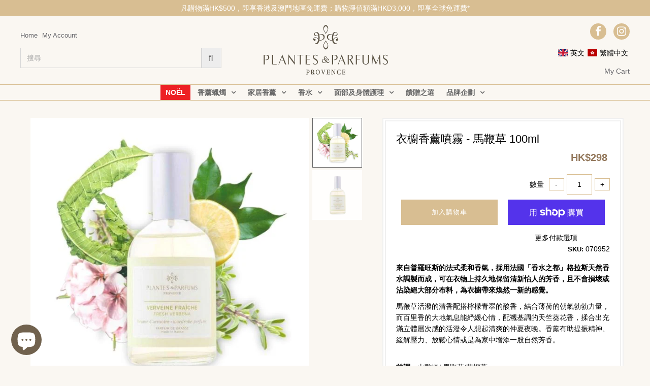

--- FILE ---
content_type: text/html; charset=utf-8
request_url: https://plantesparfums.com/zh/products/wardrobe-perfume-fresh-verbena-100ml
body_size: 42974
content:

<!DOCTYPE html>
<!--[if lt IE 7 ]><html class="ie ie6" lang="en"> <![endif]-->
<!--[if IE 7 ]><html class="ie ie7" lang="en"> <![endif]-->
<!--[if IE 8 ]><html class="ie ie8" lang="en"> <![endif]-->
<!--[if (gte IE 9)|!(IE)]><!--><html lang="en" class="no-js"> <!--<![endif]-->
<head>
<script type="text/javascript">
  if (window.location.pathname.match(/^\/zh-tw/i)) {
  window.location.pathname = window.location.pathname.replace(/^\/zh-tw/i, "/zh");
  }
</script>
  
  <!-- Begin Inspectlet Asynchronous Code -->
<script type="text/javascript">
(function() {
window.__insp = window.__insp || [];
__insp.push(['wid', 113057122]);
var ldinsp = function(){
if(typeof window.__inspld != "undefined") return; window.__inspld = 1; var insp = document.createElement('script'); insp.type = 'text/javascript'; insp.async = true; insp.id = "inspsync"; insp.src = ('https:' == document.location.protocol ? 'https' : 'http') + '://cdn.inspectlet.com/inspectlet.js?wid=113057122&r=' + Math.floor(new Date().getTime()/3600000); var x = document.getElementsByTagName('script')[0]; x.parentNode.insertBefore(insp, x); };
setTimeout(ldinsp, 0);
})();
</script>
<!-- End Inspectlet Asynchronous Code -->
<!-- Global site tag (gtag.js) - Google Analytics -->
<script async src="https://www.googletagmanager.com/gtag/js?id=G-E529PNNLHQ"></script>
<script>
  window.dataLayer = window.dataLayer || [];
  function gtag(){dataLayer.push(arguments);}
  gtag('js', new Date());

  gtag('config', 'G-E529PNNLHQ');
</script>
  
  <meta charset="utf-8" />
  

<meta property="og:type" content="product">
<meta property="og:title" content="衣櫥香薰噴霧 - 馬鞭草 100ml">
<meta property="og:url" content="https://plantesparfums.com/zh/products/wardrobe-perfume-fresh-verbena-100ml">
<meta property="og:description" content="來自普羅旺斯的法式柔和香氣，採用法國「香水之都」格拉斯天然香水調製而成，可在衣物上持久地保留清新怡人的芳香，且不會損壞或沾染絕大部分布料，為衣櫥帶來煥然一新的感覺。


馬鞭草活潑的清香配搭檸檬青翠的酸香，結合薄荷的朝氣勃勃力量，而百里香的大地氣息能紓緩心情，配襯基調的天竺葵花香，揉合出充滿立體層次感的活潑令人想起清爽的仲夏夜晚。香薰有助提振精神、緩解壓力、放鬆心情或是為家中增添一股自然芳香。前調：山雞椒/ 馬鞭草/苦橙葉中調：檸檬/薄荷/百里香基調：天竺葵




普羅旺斯手工製作．100%天然玉米酒精

使用方法
將衣櫥香薰噴霧在衣櫃、抽屜內均勻地噴灑2-3下，噴曬次數可視乎衣櫥大小而定。

">

<meta property="og:image" content="http://plantesparfums.com/cdn/shop/products/P070952_FreshVerbena_grande.jpg?v=1702448822">
<meta property="og:image:secure_url" content="https://plantesparfums.com/cdn/shop/products/P070952_FreshVerbena_grande.jpg?v=1702448822">

<meta property="og:image" content="http://plantesparfums.com/cdn/shop/products/P070952_Fresh_Verbena_Wardrobe_Perfume_600x_d466ff39-7309-430b-bd78-0e846a9eecff_grande.jpg?v=1702448822">
<meta property="og:image:secure_url" content="https://plantesparfums.com/cdn/shop/products/P070952_Fresh_Verbena_Wardrobe_Perfume_600x_d466ff39-7309-430b-bd78-0e846a9eecff_grande.jpg?v=1702448822">

<meta property="og:price:amount" content="298">
<meta property="og:price:currency" content="HKD">

<meta property="og:site_name" content="Plantes &amp; Parfums">



<meta name="twitter:card" content="summary">


<meta name="twitter:site" content="@">


<meta name="twitter:title" content="衣櫥香薰噴霧 - 馬鞭草 100ml">
<meta name="twitter:description" content="來自普羅旺斯的法式柔和香氣，採用法國「香水之都」格拉斯天然香水調製而成，可在衣物上持久地保留清新怡人的芳香，且不會損壞或沾染絕大部分布料，為衣櫥帶來煥然一新的感覺。


馬鞭草活潑的清香配搭檸檬青翠的酸香，結合薄荷的朝氣勃勃力量，而百里香的大地氣息能紓緩心情，配襯基調的天竺葵花香，揉合出充滿立體層次感的活潑令人想起清爽的仲夏夜晚。香薰有助提振精神、緩解壓力、放鬆心情或是為家中增添一股自然芳香。前調">
<meta name="twitter:image" content="https://plantesparfums.com/cdn/shop/products/P070952_FreshVerbena_large.jpg?v=1702448822">
<meta name="twitter:image:width" content="480">
<meta name="twitter:image:height" content="480">


  <!-- Basic Page Needs
================================================== -->

  <title>
    衣櫥香薰噴霧 - 馬鞭草鮮氣 100ml &ndash; Plantes &amp; Parfums
  </title>
  
  <meta name="description" content="來自普羅旺斯的法式柔和香氣，採用法國「香水之都」格拉斯天然香水調製而成，可在衣物上持久地保留清新怡人的芳香，且不會損壞或沾染絕大部分布料，為衣櫥帶來煥然一新的感覺。 馬鞭草活潑的清香配搭檸檬青翠的酸香，結合薄荷的朝氣勃勃力量，而百里香的大地氣息能紓緩心情，配襯基調的天竺葵花香，揉合出充滿立體層次感的活潑令人想起清爽的仲夏夜晚。香薰有助提振精神、緩解壓力、放鬆心情或是為家中增添一股自然芳香。前調：山雞椒/ 馬鞭草/苦橙葉中調：檸檬/薄荷/百里香基調：天竺葵 普羅旺斯手工製作．100%天然玉米酒精 使用方法 將衣櫥香薰噴霧在衣櫃、抽屜內均勻地噴灑2-3下，噴曬次數可視乎衣櫥大小而定。" />
  
  <link rel="canonical" href="https://plantesparfums.com/zh/products/wardrobe-perfume-fresh-verbena-100ml" />

  <!-- CSS
================================================== -->

  <link href="//plantesparfums.com/cdn/shop/t/25/assets/stylesheet.css?v=101696977160542765421764696828" rel="stylesheet" type="text/css" media="all" />
  <link href="//plantesparfums.com/cdn/shop/t/25/assets/queries.css?v=80761564536450918441671196197" rel="stylesheet" type="text/css" media="all" />

  
  
  <style>
  body * {
    font-family: 'Microsoft JhengHei',Trirong,'Open Sans',sans-serif,FontAwesome,'Glyphicons Halflings' !important; 
  }
  </style>
  
  
  <!-- JS
================================================== -->

  <script src="//ajax.googleapis.com/ajax/libs/jquery/2.2.3/jquery.min.js" type="text/javascript"></script>
  <script src="//plantesparfums.com/cdn/shop/t/25/assets/eventemitter3.min.js?v=27939738353326123541671196197" type="text/javascript"></script>

  <script src="//plantesparfums.com/cdn/shop/t/25/assets/theme.js?v=8370023041026460101687460788" type="text/javascript"></script>
  <script src="//plantesparfums.com/cdn/shopifycloud/storefront/assets/themes_support/option_selection-b017cd28.js" type="text/javascript"></script>

  <!--[if lt IE 9]>
<script src="//html5shim.googlecode.com/svn/trunk/html5.js"></script>
<![endif]-->

  <meta name="viewport" content="width=device-width, initial-scale=1, maximum-scale=1">

  
    <link rel="shortcut icon" href="//plantesparfums.com/cdn/shop/files/favicon_2a5a2c59-6469-4d32-bb67-264b2906667c_32x32.png?v=1614331994" type="image/png" />
  

  
  
  <script>window.performance && window.performance.mark && window.performance.mark('shopify.content_for_header.start');</script><meta name="google-site-verification" content="dUKTzwC-ne5Blg5hzWMG1QS1VuiE_0jcTYKgImKeRek">
<meta id="shopify-digital-wallet" name="shopify-digital-wallet" content="/21294829/digital_wallets/dialog">
<meta name="shopify-checkout-api-token" content="8403a1b253043c43ab4f3944bcf28d46">
<meta id="in-context-paypal-metadata" data-shop-id="21294829" data-venmo-supported="false" data-environment="production" data-locale="en_US" data-paypal-v4="true" data-currency="HKD">
<link rel="alternate" hreflang="x-default" href="https://plantesparfums.com/products/wardrobe-perfume-fresh-verbena-100ml">
<link rel="alternate" hreflang="en" href="https://plantesparfums.com/products/wardrobe-perfume-fresh-verbena-100ml">
<link rel="alternate" hreflang="zh-Hant" href="https://plantesparfums.com/zh/products/wardrobe-perfume-fresh-verbena-100ml">
<link rel="alternate" hreflang="zh-Hant-AC" href="https://plantesparfums.com/zh/products/wardrobe-perfume-fresh-verbena-100ml">
<link rel="alternate" hreflang="zh-Hant-AD" href="https://plantesparfums.com/zh/products/wardrobe-perfume-fresh-verbena-100ml">
<link rel="alternate" hreflang="zh-Hant-AE" href="https://plantesparfums.com/zh/products/wardrobe-perfume-fresh-verbena-100ml">
<link rel="alternate" hreflang="zh-Hant-AF" href="https://plantesparfums.com/zh/products/wardrobe-perfume-fresh-verbena-100ml">
<link rel="alternate" hreflang="zh-Hant-AG" href="https://plantesparfums.com/zh/products/wardrobe-perfume-fresh-verbena-100ml">
<link rel="alternate" hreflang="zh-Hant-AI" href="https://plantesparfums.com/zh/products/wardrobe-perfume-fresh-verbena-100ml">
<link rel="alternate" hreflang="zh-Hant-AL" href="https://plantesparfums.com/zh/products/wardrobe-perfume-fresh-verbena-100ml">
<link rel="alternate" hreflang="zh-Hant-AM" href="https://plantesparfums.com/zh/products/wardrobe-perfume-fresh-verbena-100ml">
<link rel="alternate" hreflang="zh-Hant-AO" href="https://plantesparfums.com/zh/products/wardrobe-perfume-fresh-verbena-100ml">
<link rel="alternate" hreflang="zh-Hant-AR" href="https://plantesparfums.com/zh/products/wardrobe-perfume-fresh-verbena-100ml">
<link rel="alternate" hreflang="zh-Hant-AT" href="https://plantesparfums.com/zh/products/wardrobe-perfume-fresh-verbena-100ml">
<link rel="alternate" hreflang="zh-Hant-AU" href="https://plantesparfums.com/zh/products/wardrobe-perfume-fresh-verbena-100ml">
<link rel="alternate" hreflang="zh-Hant-AW" href="https://plantesparfums.com/zh/products/wardrobe-perfume-fresh-verbena-100ml">
<link rel="alternate" hreflang="zh-Hant-AX" href="https://plantesparfums.com/zh/products/wardrobe-perfume-fresh-verbena-100ml">
<link rel="alternate" hreflang="zh-Hant-AZ" href="https://plantesparfums.com/zh/products/wardrobe-perfume-fresh-verbena-100ml">
<link rel="alternate" hreflang="zh-Hant-BA" href="https://plantesparfums.com/zh/products/wardrobe-perfume-fresh-verbena-100ml">
<link rel="alternate" hreflang="zh-Hant-BB" href="https://plantesparfums.com/zh/products/wardrobe-perfume-fresh-verbena-100ml">
<link rel="alternate" hreflang="zh-Hant-BD" href="https://plantesparfums.com/zh/products/wardrobe-perfume-fresh-verbena-100ml">
<link rel="alternate" hreflang="zh-Hant-BE" href="https://plantesparfums.com/zh/products/wardrobe-perfume-fresh-verbena-100ml">
<link rel="alternate" hreflang="zh-Hant-BF" href="https://plantesparfums.com/zh/products/wardrobe-perfume-fresh-verbena-100ml">
<link rel="alternate" hreflang="zh-Hant-BG" href="https://plantesparfums.com/zh/products/wardrobe-perfume-fresh-verbena-100ml">
<link rel="alternate" hreflang="zh-Hant-BH" href="https://plantesparfums.com/zh/products/wardrobe-perfume-fresh-verbena-100ml">
<link rel="alternate" hreflang="zh-Hant-BI" href="https://plantesparfums.com/zh/products/wardrobe-perfume-fresh-verbena-100ml">
<link rel="alternate" hreflang="zh-Hant-BJ" href="https://plantesparfums.com/zh/products/wardrobe-perfume-fresh-verbena-100ml">
<link rel="alternate" hreflang="zh-Hant-BL" href="https://plantesparfums.com/zh/products/wardrobe-perfume-fresh-verbena-100ml">
<link rel="alternate" hreflang="zh-Hant-BM" href="https://plantesparfums.com/zh/products/wardrobe-perfume-fresh-verbena-100ml">
<link rel="alternate" hreflang="zh-Hant-BN" href="https://plantesparfums.com/zh/products/wardrobe-perfume-fresh-verbena-100ml">
<link rel="alternate" hreflang="zh-Hant-BO" href="https://plantesparfums.com/zh/products/wardrobe-perfume-fresh-verbena-100ml">
<link rel="alternate" hreflang="zh-Hant-BQ" href="https://plantesparfums.com/zh/products/wardrobe-perfume-fresh-verbena-100ml">
<link rel="alternate" hreflang="zh-Hant-BR" href="https://plantesparfums.com/zh/products/wardrobe-perfume-fresh-verbena-100ml">
<link rel="alternate" hreflang="zh-Hant-BS" href="https://plantesparfums.com/zh/products/wardrobe-perfume-fresh-verbena-100ml">
<link rel="alternate" hreflang="zh-Hant-BT" href="https://plantesparfums.com/zh/products/wardrobe-perfume-fresh-verbena-100ml">
<link rel="alternate" hreflang="zh-Hant-BW" href="https://plantesparfums.com/zh/products/wardrobe-perfume-fresh-verbena-100ml">
<link rel="alternate" hreflang="zh-Hant-BY" href="https://plantesparfums.com/zh/products/wardrobe-perfume-fresh-verbena-100ml">
<link rel="alternate" hreflang="zh-Hant-BZ" href="https://plantesparfums.com/zh/products/wardrobe-perfume-fresh-verbena-100ml">
<link rel="alternate" hreflang="zh-Hant-CA" href="https://plantesparfums.com/zh/products/wardrobe-perfume-fresh-verbena-100ml">
<link rel="alternate" hreflang="zh-Hant-CC" href="https://plantesparfums.com/zh/products/wardrobe-perfume-fresh-verbena-100ml">
<link rel="alternate" hreflang="zh-Hant-CD" href="https://plantesparfums.com/zh/products/wardrobe-perfume-fresh-verbena-100ml">
<link rel="alternate" hreflang="zh-Hant-CF" href="https://plantesparfums.com/zh/products/wardrobe-perfume-fresh-verbena-100ml">
<link rel="alternate" hreflang="zh-Hant-CG" href="https://plantesparfums.com/zh/products/wardrobe-perfume-fresh-verbena-100ml">
<link rel="alternate" hreflang="zh-Hant-CH" href="https://plantesparfums.com/zh/products/wardrobe-perfume-fresh-verbena-100ml">
<link rel="alternate" hreflang="zh-Hant-CI" href="https://plantesparfums.com/zh/products/wardrobe-perfume-fresh-verbena-100ml">
<link rel="alternate" hreflang="zh-Hant-CK" href="https://plantesparfums.com/zh/products/wardrobe-perfume-fresh-verbena-100ml">
<link rel="alternate" hreflang="zh-Hant-CL" href="https://plantesparfums.com/zh/products/wardrobe-perfume-fresh-verbena-100ml">
<link rel="alternate" hreflang="zh-Hant-CM" href="https://plantesparfums.com/zh/products/wardrobe-perfume-fresh-verbena-100ml">
<link rel="alternate" hreflang="zh-Hant-CN" href="https://plantesparfums.com/zh/products/wardrobe-perfume-fresh-verbena-100ml">
<link rel="alternate" hreflang="zh-Hant-CO" href="https://plantesparfums.com/zh/products/wardrobe-perfume-fresh-verbena-100ml">
<link rel="alternate" hreflang="zh-Hant-CR" href="https://plantesparfums.com/zh/products/wardrobe-perfume-fresh-verbena-100ml">
<link rel="alternate" hreflang="zh-Hant-CV" href="https://plantesparfums.com/zh/products/wardrobe-perfume-fresh-verbena-100ml">
<link rel="alternate" hreflang="zh-Hant-CW" href="https://plantesparfums.com/zh/products/wardrobe-perfume-fresh-verbena-100ml">
<link rel="alternate" hreflang="zh-Hant-CX" href="https://plantesparfums.com/zh/products/wardrobe-perfume-fresh-verbena-100ml">
<link rel="alternate" hreflang="zh-Hant-CY" href="https://plantesparfums.com/zh/products/wardrobe-perfume-fresh-verbena-100ml">
<link rel="alternate" hreflang="zh-Hant-CZ" href="https://plantesparfums.com/zh/products/wardrobe-perfume-fresh-verbena-100ml">
<link rel="alternate" hreflang="zh-Hant-DE" href="https://plantesparfums.com/zh/products/wardrobe-perfume-fresh-verbena-100ml">
<link rel="alternate" hreflang="zh-Hant-DJ" href="https://plantesparfums.com/zh/products/wardrobe-perfume-fresh-verbena-100ml">
<link rel="alternate" hreflang="zh-Hant-DK" href="https://plantesparfums.com/zh/products/wardrobe-perfume-fresh-verbena-100ml">
<link rel="alternate" hreflang="zh-Hant-DM" href="https://plantesparfums.com/zh/products/wardrobe-perfume-fresh-verbena-100ml">
<link rel="alternate" hreflang="zh-Hant-DO" href="https://plantesparfums.com/zh/products/wardrobe-perfume-fresh-verbena-100ml">
<link rel="alternate" hreflang="zh-Hant-DZ" href="https://plantesparfums.com/zh/products/wardrobe-perfume-fresh-verbena-100ml">
<link rel="alternate" hreflang="zh-Hant-EC" href="https://plantesparfums.com/zh/products/wardrobe-perfume-fresh-verbena-100ml">
<link rel="alternate" hreflang="zh-Hant-EE" href="https://plantesparfums.com/zh/products/wardrobe-perfume-fresh-verbena-100ml">
<link rel="alternate" hreflang="zh-Hant-EG" href="https://plantesparfums.com/zh/products/wardrobe-perfume-fresh-verbena-100ml">
<link rel="alternate" hreflang="zh-Hant-EH" href="https://plantesparfums.com/zh/products/wardrobe-perfume-fresh-verbena-100ml">
<link rel="alternate" hreflang="zh-Hant-ER" href="https://plantesparfums.com/zh/products/wardrobe-perfume-fresh-verbena-100ml">
<link rel="alternate" hreflang="zh-Hant-ES" href="https://plantesparfums.com/zh/products/wardrobe-perfume-fresh-verbena-100ml">
<link rel="alternate" hreflang="zh-Hant-ET" href="https://plantesparfums.com/zh/products/wardrobe-perfume-fresh-verbena-100ml">
<link rel="alternate" hreflang="zh-Hant-FI" href="https://plantesparfums.com/zh/products/wardrobe-perfume-fresh-verbena-100ml">
<link rel="alternate" hreflang="zh-Hant-FJ" href="https://plantesparfums.com/zh/products/wardrobe-perfume-fresh-verbena-100ml">
<link rel="alternate" hreflang="zh-Hant-FK" href="https://plantesparfums.com/zh/products/wardrobe-perfume-fresh-verbena-100ml">
<link rel="alternate" hreflang="zh-Hant-FO" href="https://plantesparfums.com/zh/products/wardrobe-perfume-fresh-verbena-100ml">
<link rel="alternate" hreflang="zh-Hant-FR" href="https://plantesparfums.com/zh/products/wardrobe-perfume-fresh-verbena-100ml">
<link rel="alternate" hreflang="zh-Hant-GA" href="https://plantesparfums.com/zh/products/wardrobe-perfume-fresh-verbena-100ml">
<link rel="alternate" hreflang="zh-Hant-GB" href="https://plantesparfums.com/zh/products/wardrobe-perfume-fresh-verbena-100ml">
<link rel="alternate" hreflang="zh-Hant-GD" href="https://plantesparfums.com/zh/products/wardrobe-perfume-fresh-verbena-100ml">
<link rel="alternate" hreflang="zh-Hant-GE" href="https://plantesparfums.com/zh/products/wardrobe-perfume-fresh-verbena-100ml">
<link rel="alternate" hreflang="zh-Hant-GF" href="https://plantesparfums.com/zh/products/wardrobe-perfume-fresh-verbena-100ml">
<link rel="alternate" hreflang="zh-Hant-GG" href="https://plantesparfums.com/zh/products/wardrobe-perfume-fresh-verbena-100ml">
<link rel="alternate" hreflang="zh-Hant-GH" href="https://plantesparfums.com/zh/products/wardrobe-perfume-fresh-verbena-100ml">
<link rel="alternate" hreflang="zh-Hant-GI" href="https://plantesparfums.com/zh/products/wardrobe-perfume-fresh-verbena-100ml">
<link rel="alternate" hreflang="zh-Hant-GL" href="https://plantesparfums.com/zh/products/wardrobe-perfume-fresh-verbena-100ml">
<link rel="alternate" hreflang="zh-Hant-GM" href="https://plantesparfums.com/zh/products/wardrobe-perfume-fresh-verbena-100ml">
<link rel="alternate" hreflang="zh-Hant-GN" href="https://plantesparfums.com/zh/products/wardrobe-perfume-fresh-verbena-100ml">
<link rel="alternate" hreflang="zh-Hant-GP" href="https://plantesparfums.com/zh/products/wardrobe-perfume-fresh-verbena-100ml">
<link rel="alternate" hreflang="zh-Hant-GQ" href="https://plantesparfums.com/zh/products/wardrobe-perfume-fresh-verbena-100ml">
<link rel="alternate" hreflang="zh-Hant-GR" href="https://plantesparfums.com/zh/products/wardrobe-perfume-fresh-verbena-100ml">
<link rel="alternate" hreflang="zh-Hant-GS" href="https://plantesparfums.com/zh/products/wardrobe-perfume-fresh-verbena-100ml">
<link rel="alternate" hreflang="zh-Hant-GT" href="https://plantesparfums.com/zh/products/wardrobe-perfume-fresh-verbena-100ml">
<link rel="alternate" hreflang="zh-Hant-GW" href="https://plantesparfums.com/zh/products/wardrobe-perfume-fresh-verbena-100ml">
<link rel="alternate" hreflang="zh-Hant-GY" href="https://plantesparfums.com/zh/products/wardrobe-perfume-fresh-verbena-100ml">
<link rel="alternate" hreflang="zh-Hant-HK" href="https://plantesparfums.com/zh/products/wardrobe-perfume-fresh-verbena-100ml">
<link rel="alternate" hreflang="zh-Hant-HN" href="https://plantesparfums.com/zh/products/wardrobe-perfume-fresh-verbena-100ml">
<link rel="alternate" hreflang="zh-Hant-HR" href="https://plantesparfums.com/zh/products/wardrobe-perfume-fresh-verbena-100ml">
<link rel="alternate" hreflang="zh-Hant-HT" href="https://plantesparfums.com/zh/products/wardrobe-perfume-fresh-verbena-100ml">
<link rel="alternate" hreflang="zh-Hant-HU" href="https://plantesparfums.com/zh/products/wardrobe-perfume-fresh-verbena-100ml">
<link rel="alternate" hreflang="zh-Hant-ID" href="https://plantesparfums.com/zh/products/wardrobe-perfume-fresh-verbena-100ml">
<link rel="alternate" hreflang="zh-Hant-IE" href="https://plantesparfums.com/zh/products/wardrobe-perfume-fresh-verbena-100ml">
<link rel="alternate" hreflang="zh-Hant-IL" href="https://plantesparfums.com/zh/products/wardrobe-perfume-fresh-verbena-100ml">
<link rel="alternate" hreflang="zh-Hant-IM" href="https://plantesparfums.com/zh/products/wardrobe-perfume-fresh-verbena-100ml">
<link rel="alternate" hreflang="zh-Hant-IN" href="https://plantesparfums.com/zh/products/wardrobe-perfume-fresh-verbena-100ml">
<link rel="alternate" hreflang="zh-Hant-IO" href="https://plantesparfums.com/zh/products/wardrobe-perfume-fresh-verbena-100ml">
<link rel="alternate" hreflang="zh-Hant-IQ" href="https://plantesparfums.com/zh/products/wardrobe-perfume-fresh-verbena-100ml">
<link rel="alternate" hreflang="zh-Hant-IS" href="https://plantesparfums.com/zh/products/wardrobe-perfume-fresh-verbena-100ml">
<link rel="alternate" hreflang="zh-Hant-IT" href="https://plantesparfums.com/zh/products/wardrobe-perfume-fresh-verbena-100ml">
<link rel="alternate" hreflang="zh-Hant-JE" href="https://plantesparfums.com/zh/products/wardrobe-perfume-fresh-verbena-100ml">
<link rel="alternate" hreflang="zh-Hant-JM" href="https://plantesparfums.com/zh/products/wardrobe-perfume-fresh-verbena-100ml">
<link rel="alternate" hreflang="zh-Hant-JO" href="https://plantesparfums.com/zh/products/wardrobe-perfume-fresh-verbena-100ml">
<link rel="alternate" hreflang="zh-Hant-JP" href="https://plantesparfums.com/zh/products/wardrobe-perfume-fresh-verbena-100ml">
<link rel="alternate" hreflang="zh-Hant-KE" href="https://plantesparfums.com/zh/products/wardrobe-perfume-fresh-verbena-100ml">
<link rel="alternate" hreflang="zh-Hant-KG" href="https://plantesparfums.com/zh/products/wardrobe-perfume-fresh-verbena-100ml">
<link rel="alternate" hreflang="zh-Hant-KH" href="https://plantesparfums.com/zh/products/wardrobe-perfume-fresh-verbena-100ml">
<link rel="alternate" hreflang="zh-Hant-KI" href="https://plantesparfums.com/zh/products/wardrobe-perfume-fresh-verbena-100ml">
<link rel="alternate" hreflang="zh-Hant-KM" href="https://plantesparfums.com/zh/products/wardrobe-perfume-fresh-verbena-100ml">
<link rel="alternate" hreflang="zh-Hant-KN" href="https://plantesparfums.com/zh/products/wardrobe-perfume-fresh-verbena-100ml">
<link rel="alternate" hreflang="zh-Hant-KR" href="https://plantesparfums.com/zh/products/wardrobe-perfume-fresh-verbena-100ml">
<link rel="alternate" hreflang="zh-Hant-KW" href="https://plantesparfums.com/zh/products/wardrobe-perfume-fresh-verbena-100ml">
<link rel="alternate" hreflang="zh-Hant-KY" href="https://plantesparfums.com/zh/products/wardrobe-perfume-fresh-verbena-100ml">
<link rel="alternate" hreflang="zh-Hant-KZ" href="https://plantesparfums.com/zh/products/wardrobe-perfume-fresh-verbena-100ml">
<link rel="alternate" hreflang="zh-Hant-LA" href="https://plantesparfums.com/zh/products/wardrobe-perfume-fresh-verbena-100ml">
<link rel="alternate" hreflang="zh-Hant-LB" href="https://plantesparfums.com/zh/products/wardrobe-perfume-fresh-verbena-100ml">
<link rel="alternate" hreflang="zh-Hant-LC" href="https://plantesparfums.com/zh/products/wardrobe-perfume-fresh-verbena-100ml">
<link rel="alternate" hreflang="zh-Hant-LI" href="https://plantesparfums.com/zh/products/wardrobe-perfume-fresh-verbena-100ml">
<link rel="alternate" hreflang="zh-Hant-LK" href="https://plantesparfums.com/zh/products/wardrobe-perfume-fresh-verbena-100ml">
<link rel="alternate" hreflang="zh-Hant-LR" href="https://plantesparfums.com/zh/products/wardrobe-perfume-fresh-verbena-100ml">
<link rel="alternate" hreflang="zh-Hant-LS" href="https://plantesparfums.com/zh/products/wardrobe-perfume-fresh-verbena-100ml">
<link rel="alternate" hreflang="zh-Hant-LT" href="https://plantesparfums.com/zh/products/wardrobe-perfume-fresh-verbena-100ml">
<link rel="alternate" hreflang="zh-Hant-LU" href="https://plantesparfums.com/zh/products/wardrobe-perfume-fresh-verbena-100ml">
<link rel="alternate" hreflang="zh-Hant-LV" href="https://plantesparfums.com/zh/products/wardrobe-perfume-fresh-verbena-100ml">
<link rel="alternate" hreflang="zh-Hant-LY" href="https://plantesparfums.com/zh/products/wardrobe-perfume-fresh-verbena-100ml">
<link rel="alternate" hreflang="zh-Hant-MA" href="https://plantesparfums.com/zh/products/wardrobe-perfume-fresh-verbena-100ml">
<link rel="alternate" hreflang="zh-Hant-MC" href="https://plantesparfums.com/zh/products/wardrobe-perfume-fresh-verbena-100ml">
<link rel="alternate" hreflang="zh-Hant-MD" href="https://plantesparfums.com/zh/products/wardrobe-perfume-fresh-verbena-100ml">
<link rel="alternate" hreflang="zh-Hant-ME" href="https://plantesparfums.com/zh/products/wardrobe-perfume-fresh-verbena-100ml">
<link rel="alternate" hreflang="zh-Hant-MF" href="https://plantesparfums.com/zh/products/wardrobe-perfume-fresh-verbena-100ml">
<link rel="alternate" hreflang="zh-Hant-MG" href="https://plantesparfums.com/zh/products/wardrobe-perfume-fresh-verbena-100ml">
<link rel="alternate" hreflang="zh-Hant-MK" href="https://plantesparfums.com/zh/products/wardrobe-perfume-fresh-verbena-100ml">
<link rel="alternate" hreflang="zh-Hant-ML" href="https://plantesparfums.com/zh/products/wardrobe-perfume-fresh-verbena-100ml">
<link rel="alternate" hreflang="zh-Hant-MM" href="https://plantesparfums.com/zh/products/wardrobe-perfume-fresh-verbena-100ml">
<link rel="alternate" hreflang="zh-Hant-MN" href="https://plantesparfums.com/zh/products/wardrobe-perfume-fresh-verbena-100ml">
<link rel="alternate" hreflang="zh-Hant-MO" href="https://plantesparfums.com/zh/products/wardrobe-perfume-fresh-verbena-100ml">
<link rel="alternate" hreflang="zh-Hant-MQ" href="https://plantesparfums.com/zh/products/wardrobe-perfume-fresh-verbena-100ml">
<link rel="alternate" hreflang="zh-Hant-MR" href="https://plantesparfums.com/zh/products/wardrobe-perfume-fresh-verbena-100ml">
<link rel="alternate" hreflang="zh-Hant-MS" href="https://plantesparfums.com/zh/products/wardrobe-perfume-fresh-verbena-100ml">
<link rel="alternate" hreflang="zh-Hant-MT" href="https://plantesparfums.com/zh/products/wardrobe-perfume-fresh-verbena-100ml">
<link rel="alternate" hreflang="zh-Hant-MU" href="https://plantesparfums.com/zh/products/wardrobe-perfume-fresh-verbena-100ml">
<link rel="alternate" hreflang="zh-Hant-MV" href="https://plantesparfums.com/zh/products/wardrobe-perfume-fresh-verbena-100ml">
<link rel="alternate" hreflang="zh-Hant-MW" href="https://plantesparfums.com/zh/products/wardrobe-perfume-fresh-verbena-100ml">
<link rel="alternate" hreflang="zh-Hant-MX" href="https://plantesparfums.com/zh/products/wardrobe-perfume-fresh-verbena-100ml">
<link rel="alternate" hreflang="zh-Hant-MY" href="https://plantesparfums.com/zh/products/wardrobe-perfume-fresh-verbena-100ml">
<link rel="alternate" hreflang="zh-Hant-MZ" href="https://plantesparfums.com/zh/products/wardrobe-perfume-fresh-verbena-100ml">
<link rel="alternate" hreflang="zh-Hant-NA" href="https://plantesparfums.com/zh/products/wardrobe-perfume-fresh-verbena-100ml">
<link rel="alternate" hreflang="zh-Hant-NC" href="https://plantesparfums.com/zh/products/wardrobe-perfume-fresh-verbena-100ml">
<link rel="alternate" hreflang="zh-Hant-NE" href="https://plantesparfums.com/zh/products/wardrobe-perfume-fresh-verbena-100ml">
<link rel="alternate" hreflang="zh-Hant-NF" href="https://plantesparfums.com/zh/products/wardrobe-perfume-fresh-verbena-100ml">
<link rel="alternate" hreflang="zh-Hant-NG" href="https://plantesparfums.com/zh/products/wardrobe-perfume-fresh-verbena-100ml">
<link rel="alternate" hreflang="zh-Hant-NI" href="https://plantesparfums.com/zh/products/wardrobe-perfume-fresh-verbena-100ml">
<link rel="alternate" hreflang="zh-Hant-NL" href="https://plantesparfums.com/zh/products/wardrobe-perfume-fresh-verbena-100ml">
<link rel="alternate" hreflang="zh-Hant-NO" href="https://plantesparfums.com/zh/products/wardrobe-perfume-fresh-verbena-100ml">
<link rel="alternate" hreflang="zh-Hant-NP" href="https://plantesparfums.com/zh/products/wardrobe-perfume-fresh-verbena-100ml">
<link rel="alternate" hreflang="zh-Hant-NR" href="https://plantesparfums.com/zh/products/wardrobe-perfume-fresh-verbena-100ml">
<link rel="alternate" hreflang="zh-Hant-NU" href="https://plantesparfums.com/zh/products/wardrobe-perfume-fresh-verbena-100ml">
<link rel="alternate" hreflang="zh-Hant-NZ" href="https://plantesparfums.com/zh/products/wardrobe-perfume-fresh-verbena-100ml">
<link rel="alternate" hreflang="zh-Hant-OM" href="https://plantesparfums.com/zh/products/wardrobe-perfume-fresh-verbena-100ml">
<link rel="alternate" hreflang="zh-Hant-PA" href="https://plantesparfums.com/zh/products/wardrobe-perfume-fresh-verbena-100ml">
<link rel="alternate" hreflang="zh-Hant-PE" href="https://plantesparfums.com/zh/products/wardrobe-perfume-fresh-verbena-100ml">
<link rel="alternate" hreflang="zh-Hant-PF" href="https://plantesparfums.com/zh/products/wardrobe-perfume-fresh-verbena-100ml">
<link rel="alternate" hreflang="zh-Hant-PG" href="https://plantesparfums.com/zh/products/wardrobe-perfume-fresh-verbena-100ml">
<link rel="alternate" hreflang="zh-Hant-PH" href="https://plantesparfums.com/zh/products/wardrobe-perfume-fresh-verbena-100ml">
<link rel="alternate" hreflang="zh-Hant-PK" href="https://plantesparfums.com/zh/products/wardrobe-perfume-fresh-verbena-100ml">
<link rel="alternate" hreflang="zh-Hant-PL" href="https://plantesparfums.com/zh/products/wardrobe-perfume-fresh-verbena-100ml">
<link rel="alternate" hreflang="zh-Hant-PM" href="https://plantesparfums.com/zh/products/wardrobe-perfume-fresh-verbena-100ml">
<link rel="alternate" hreflang="zh-Hant-PN" href="https://plantesparfums.com/zh/products/wardrobe-perfume-fresh-verbena-100ml">
<link rel="alternate" hreflang="zh-Hant-PS" href="https://plantesparfums.com/zh/products/wardrobe-perfume-fresh-verbena-100ml">
<link rel="alternate" hreflang="zh-Hant-PT" href="https://plantesparfums.com/zh/products/wardrobe-perfume-fresh-verbena-100ml">
<link rel="alternate" hreflang="zh-Hant-PY" href="https://plantesparfums.com/zh/products/wardrobe-perfume-fresh-verbena-100ml">
<link rel="alternate" hreflang="zh-Hant-QA" href="https://plantesparfums.com/zh/products/wardrobe-perfume-fresh-verbena-100ml">
<link rel="alternate" hreflang="zh-Hant-RE" href="https://plantesparfums.com/zh/products/wardrobe-perfume-fresh-verbena-100ml">
<link rel="alternate" hreflang="zh-Hant-RO" href="https://plantesparfums.com/zh/products/wardrobe-perfume-fresh-verbena-100ml">
<link rel="alternate" hreflang="zh-Hant-RS" href="https://plantesparfums.com/zh/products/wardrobe-perfume-fresh-verbena-100ml">
<link rel="alternate" hreflang="zh-Hant-RU" href="https://plantesparfums.com/zh/products/wardrobe-perfume-fresh-verbena-100ml">
<link rel="alternate" hreflang="zh-Hant-RW" href="https://plantesparfums.com/zh/products/wardrobe-perfume-fresh-verbena-100ml">
<link rel="alternate" hreflang="zh-Hant-SA" href="https://plantesparfums.com/zh/products/wardrobe-perfume-fresh-verbena-100ml">
<link rel="alternate" hreflang="zh-Hant-SB" href="https://plantesparfums.com/zh/products/wardrobe-perfume-fresh-verbena-100ml">
<link rel="alternate" hreflang="zh-Hant-SC" href="https://plantesparfums.com/zh/products/wardrobe-perfume-fresh-verbena-100ml">
<link rel="alternate" hreflang="zh-Hant-SD" href="https://plantesparfums.com/zh/products/wardrobe-perfume-fresh-verbena-100ml">
<link rel="alternate" hreflang="zh-Hant-SE" href="https://plantesparfums.com/zh/products/wardrobe-perfume-fresh-verbena-100ml">
<link rel="alternate" hreflang="zh-Hant-SG" href="https://plantesparfums.com/zh/products/wardrobe-perfume-fresh-verbena-100ml">
<link rel="alternate" hreflang="zh-Hant-SH" href="https://plantesparfums.com/zh/products/wardrobe-perfume-fresh-verbena-100ml">
<link rel="alternate" hreflang="zh-Hant-SI" href="https://plantesparfums.com/zh/products/wardrobe-perfume-fresh-verbena-100ml">
<link rel="alternate" hreflang="zh-Hant-SJ" href="https://plantesparfums.com/zh/products/wardrobe-perfume-fresh-verbena-100ml">
<link rel="alternate" hreflang="zh-Hant-SK" href="https://plantesparfums.com/zh/products/wardrobe-perfume-fresh-verbena-100ml">
<link rel="alternate" hreflang="zh-Hant-SL" href="https://plantesparfums.com/zh/products/wardrobe-perfume-fresh-verbena-100ml">
<link rel="alternate" hreflang="zh-Hant-SM" href="https://plantesparfums.com/zh/products/wardrobe-perfume-fresh-verbena-100ml">
<link rel="alternate" hreflang="zh-Hant-SN" href="https://plantesparfums.com/zh/products/wardrobe-perfume-fresh-verbena-100ml">
<link rel="alternate" hreflang="zh-Hant-SO" href="https://plantesparfums.com/zh/products/wardrobe-perfume-fresh-verbena-100ml">
<link rel="alternate" hreflang="zh-Hant-SR" href="https://plantesparfums.com/zh/products/wardrobe-perfume-fresh-verbena-100ml">
<link rel="alternate" hreflang="zh-Hant-SS" href="https://plantesparfums.com/zh/products/wardrobe-perfume-fresh-verbena-100ml">
<link rel="alternate" hreflang="zh-Hant-ST" href="https://plantesparfums.com/zh/products/wardrobe-perfume-fresh-verbena-100ml">
<link rel="alternate" hreflang="zh-Hant-SV" href="https://plantesparfums.com/zh/products/wardrobe-perfume-fresh-verbena-100ml">
<link rel="alternate" hreflang="zh-Hant-SX" href="https://plantesparfums.com/zh/products/wardrobe-perfume-fresh-verbena-100ml">
<link rel="alternate" hreflang="zh-Hant-SZ" href="https://plantesparfums.com/zh/products/wardrobe-perfume-fresh-verbena-100ml">
<link rel="alternate" hreflang="zh-Hant-TA" href="https://plantesparfums.com/zh/products/wardrobe-perfume-fresh-verbena-100ml">
<link rel="alternate" hreflang="zh-Hant-TC" href="https://plantesparfums.com/zh/products/wardrobe-perfume-fresh-verbena-100ml">
<link rel="alternate" hreflang="zh-Hant-TD" href="https://plantesparfums.com/zh/products/wardrobe-perfume-fresh-verbena-100ml">
<link rel="alternate" hreflang="zh-Hant-TF" href="https://plantesparfums.com/zh/products/wardrobe-perfume-fresh-verbena-100ml">
<link rel="alternate" hreflang="zh-Hant-TG" href="https://plantesparfums.com/zh/products/wardrobe-perfume-fresh-verbena-100ml">
<link rel="alternate" hreflang="zh-Hant-TH" href="https://plantesparfums.com/zh/products/wardrobe-perfume-fresh-verbena-100ml">
<link rel="alternate" hreflang="zh-Hant-TJ" href="https://plantesparfums.com/zh/products/wardrobe-perfume-fresh-verbena-100ml">
<link rel="alternate" hreflang="zh-Hant-TK" href="https://plantesparfums.com/zh/products/wardrobe-perfume-fresh-verbena-100ml">
<link rel="alternate" hreflang="zh-Hant-TL" href="https://plantesparfums.com/zh/products/wardrobe-perfume-fresh-verbena-100ml">
<link rel="alternate" hreflang="zh-Hant-TM" href="https://plantesparfums.com/zh/products/wardrobe-perfume-fresh-verbena-100ml">
<link rel="alternate" hreflang="zh-Hant-TN" href="https://plantesparfums.com/zh/products/wardrobe-perfume-fresh-verbena-100ml">
<link rel="alternate" hreflang="zh-Hant-TO" href="https://plantesparfums.com/zh/products/wardrobe-perfume-fresh-verbena-100ml">
<link rel="alternate" hreflang="zh-Hant-TR" href="https://plantesparfums.com/zh/products/wardrobe-perfume-fresh-verbena-100ml">
<link rel="alternate" hreflang="zh-Hant-TT" href="https://plantesparfums.com/zh/products/wardrobe-perfume-fresh-verbena-100ml">
<link rel="alternate" hreflang="zh-Hant-TV" href="https://plantesparfums.com/zh/products/wardrobe-perfume-fresh-verbena-100ml">
<link rel="alternate" hreflang="zh-Hant-TZ" href="https://plantesparfums.com/zh/products/wardrobe-perfume-fresh-verbena-100ml">
<link rel="alternate" hreflang="zh-Hant-UA" href="https://plantesparfums.com/zh/products/wardrobe-perfume-fresh-verbena-100ml">
<link rel="alternate" hreflang="zh-Hant-UG" href="https://plantesparfums.com/zh/products/wardrobe-perfume-fresh-verbena-100ml">
<link rel="alternate" hreflang="zh-Hant-UM" href="https://plantesparfums.com/zh/products/wardrobe-perfume-fresh-verbena-100ml">
<link rel="alternate" hreflang="zh-Hant-US" href="https://plantesparfums.com/zh/products/wardrobe-perfume-fresh-verbena-100ml">
<link rel="alternate" hreflang="zh-Hant-UY" href="https://plantesparfums.com/zh/products/wardrobe-perfume-fresh-verbena-100ml">
<link rel="alternate" hreflang="zh-Hant-UZ" href="https://plantesparfums.com/zh/products/wardrobe-perfume-fresh-verbena-100ml">
<link rel="alternate" hreflang="zh-Hant-VA" href="https://plantesparfums.com/zh/products/wardrobe-perfume-fresh-verbena-100ml">
<link rel="alternate" hreflang="zh-Hant-VC" href="https://plantesparfums.com/zh/products/wardrobe-perfume-fresh-verbena-100ml">
<link rel="alternate" hreflang="zh-Hant-VE" href="https://plantesparfums.com/zh/products/wardrobe-perfume-fresh-verbena-100ml">
<link rel="alternate" hreflang="zh-Hant-VG" href="https://plantesparfums.com/zh/products/wardrobe-perfume-fresh-verbena-100ml">
<link rel="alternate" hreflang="zh-Hant-VN" href="https://plantesparfums.com/zh/products/wardrobe-perfume-fresh-verbena-100ml">
<link rel="alternate" hreflang="zh-Hant-VU" href="https://plantesparfums.com/zh/products/wardrobe-perfume-fresh-verbena-100ml">
<link rel="alternate" hreflang="zh-Hant-WF" href="https://plantesparfums.com/zh/products/wardrobe-perfume-fresh-verbena-100ml">
<link rel="alternate" hreflang="zh-Hant-WS" href="https://plantesparfums.com/zh/products/wardrobe-perfume-fresh-verbena-100ml">
<link rel="alternate" hreflang="zh-Hant-XK" href="https://plantesparfums.com/zh/products/wardrobe-perfume-fresh-verbena-100ml">
<link rel="alternate" hreflang="zh-Hant-YE" href="https://plantesparfums.com/zh/products/wardrobe-perfume-fresh-verbena-100ml">
<link rel="alternate" hreflang="zh-Hant-YT" href="https://plantesparfums.com/zh/products/wardrobe-perfume-fresh-verbena-100ml">
<link rel="alternate" hreflang="zh-Hant-ZA" href="https://plantesparfums.com/zh/products/wardrobe-perfume-fresh-verbena-100ml">
<link rel="alternate" hreflang="zh-Hant-ZM" href="https://plantesparfums.com/zh/products/wardrobe-perfume-fresh-verbena-100ml">
<link rel="alternate" hreflang="zh-Hant-ZW" href="https://plantesparfums.com/zh/products/wardrobe-perfume-fresh-verbena-100ml">
<link rel="alternate" type="application/json+oembed" href="https://plantesparfums.com/zh/products/wardrobe-perfume-fresh-verbena-100ml.oembed">
<script async="async" src="/checkouts/internal/preloads.js?locale=zh-HK"></script>
<link rel="preconnect" href="https://shop.app" crossorigin="anonymous">
<script async="async" src="https://shop.app/checkouts/internal/preloads.js?locale=zh-HK&shop_id=21294829" crossorigin="anonymous"></script>
<script id="apple-pay-shop-capabilities" type="application/json">{"shopId":21294829,"countryCode":"HK","currencyCode":"HKD","merchantCapabilities":["supports3DS"],"merchantId":"gid:\/\/shopify\/Shop\/21294829","merchantName":"Plantes \u0026 Parfums","requiredBillingContactFields":["postalAddress","email","phone"],"requiredShippingContactFields":["postalAddress","email","phone"],"shippingType":"shipping","supportedNetworks":["visa","masterCard","amex"],"total":{"type":"pending","label":"Plantes \u0026 Parfums","amount":"1.00"},"shopifyPaymentsEnabled":true,"supportsSubscriptions":true}</script>
<script id="shopify-features" type="application/json">{"accessToken":"8403a1b253043c43ab4f3944bcf28d46","betas":["rich-media-storefront-analytics"],"domain":"plantesparfums.com","predictiveSearch":true,"shopId":21294829,"locale":"zh-tw"}</script>
<script>var Shopify = Shopify || {};
Shopify.shop = "plantes-parfumshk.myshopify.com";
Shopify.locale = "zh-TW";
Shopify.currency = {"active":"HKD","rate":"1.0"};
Shopify.country = "HK";
Shopify.theme = {"name":"PPPHK theme v2 fix Options issues","id":139944067375,"schema_name":"Testament","schema_version":"7.2.2","theme_store_id":623,"role":"main"};
Shopify.theme.handle = "null";
Shopify.theme.style = {"id":null,"handle":null};
Shopify.cdnHost = "plantesparfums.com/cdn";
Shopify.routes = Shopify.routes || {};
Shopify.routes.root = "/zh/";</script>
<script type="module">!function(o){(o.Shopify=o.Shopify||{}).modules=!0}(window);</script>
<script>!function(o){function n(){var o=[];function n(){o.push(Array.prototype.slice.apply(arguments))}return n.q=o,n}var t=o.Shopify=o.Shopify||{};t.loadFeatures=n(),t.autoloadFeatures=n()}(window);</script>
<script>
  window.ShopifyPay = window.ShopifyPay || {};
  window.ShopifyPay.apiHost = "shop.app\/pay";
  window.ShopifyPay.redirectState = null;
</script>
<script id="shop-js-analytics" type="application/json">{"pageType":"product"}</script>
<script defer="defer" async type="module" src="//plantesparfums.com/cdn/shopifycloud/shop-js/modules/v2/client.init-shop-cart-sync_Bc1MqbDo.zh-TW.esm.js"></script>
<script defer="defer" async type="module" src="//plantesparfums.com/cdn/shopifycloud/shop-js/modules/v2/chunk.common_CAJPCU9u.esm.js"></script>
<script type="module">
  await import("//plantesparfums.com/cdn/shopifycloud/shop-js/modules/v2/client.init-shop-cart-sync_Bc1MqbDo.zh-TW.esm.js");
await import("//plantesparfums.com/cdn/shopifycloud/shop-js/modules/v2/chunk.common_CAJPCU9u.esm.js");

  window.Shopify.SignInWithShop?.initShopCartSync?.({"fedCMEnabled":true,"windoidEnabled":true});

</script>
<script>
  window.Shopify = window.Shopify || {};
  if (!window.Shopify.featureAssets) window.Shopify.featureAssets = {};
  window.Shopify.featureAssets['shop-js'] = {"shop-cart-sync":["modules/v2/client.shop-cart-sync_CJZjf7tJ.zh-TW.esm.js","modules/v2/chunk.common_CAJPCU9u.esm.js"],"init-fed-cm":["modules/v2/client.init-fed-cm_B03SH24-.zh-TW.esm.js","modules/v2/chunk.common_CAJPCU9u.esm.js"],"shop-button":["modules/v2/client.shop-button_CCWtaV8w.zh-TW.esm.js","modules/v2/chunk.common_CAJPCU9u.esm.js"],"init-windoid":["modules/v2/client.init-windoid_-tDwnDQt.zh-TW.esm.js","modules/v2/chunk.common_CAJPCU9u.esm.js"],"shop-cash-offers":["modules/v2/client.shop-cash-offers_BKD3Ue88.zh-TW.esm.js","modules/v2/chunk.common_CAJPCU9u.esm.js","modules/v2/chunk.modal_DRepa-Oo.esm.js"],"shop-toast-manager":["modules/v2/client.shop-toast-manager_COOaMHYr.zh-TW.esm.js","modules/v2/chunk.common_CAJPCU9u.esm.js"],"init-shop-email-lookup-coordinator":["modules/v2/client.init-shop-email-lookup-coordinator_D0tcU3Vn.zh-TW.esm.js","modules/v2/chunk.common_CAJPCU9u.esm.js"],"pay-button":["modules/v2/client.pay-button_BYwrtxM3.zh-TW.esm.js","modules/v2/chunk.common_CAJPCU9u.esm.js"],"avatar":["modules/v2/client.avatar_BTnouDA3.zh-TW.esm.js"],"init-shop-cart-sync":["modules/v2/client.init-shop-cart-sync_Bc1MqbDo.zh-TW.esm.js","modules/v2/chunk.common_CAJPCU9u.esm.js"],"shop-login-button":["modules/v2/client.shop-login-button_Dn94lChR.zh-TW.esm.js","modules/v2/chunk.common_CAJPCU9u.esm.js","modules/v2/chunk.modal_DRepa-Oo.esm.js"],"init-customer-accounts-sign-up":["modules/v2/client.init-customer-accounts-sign-up_B8edHcXw.zh-TW.esm.js","modules/v2/client.shop-login-button_Dn94lChR.zh-TW.esm.js","modules/v2/chunk.common_CAJPCU9u.esm.js","modules/v2/chunk.modal_DRepa-Oo.esm.js"],"init-shop-for-new-customer-accounts":["modules/v2/client.init-shop-for-new-customer-accounts_B87D3-8_.zh-TW.esm.js","modules/v2/client.shop-login-button_Dn94lChR.zh-TW.esm.js","modules/v2/chunk.common_CAJPCU9u.esm.js","modules/v2/chunk.modal_DRepa-Oo.esm.js"],"init-customer-accounts":["modules/v2/client.init-customer-accounts_BJFluCUS.zh-TW.esm.js","modules/v2/client.shop-login-button_Dn94lChR.zh-TW.esm.js","modules/v2/chunk.common_CAJPCU9u.esm.js","modules/v2/chunk.modal_DRepa-Oo.esm.js"],"shop-follow-button":["modules/v2/client.shop-follow-button_CdRrSwit.zh-TW.esm.js","modules/v2/chunk.common_CAJPCU9u.esm.js","modules/v2/chunk.modal_DRepa-Oo.esm.js"],"lead-capture":["modules/v2/client.lead-capture_CZ4Cw3gS.zh-TW.esm.js","modules/v2/chunk.common_CAJPCU9u.esm.js","modules/v2/chunk.modal_DRepa-Oo.esm.js"],"checkout-modal":["modules/v2/client.checkout-modal_DtAoxyn-.zh-TW.esm.js","modules/v2/chunk.common_CAJPCU9u.esm.js","modules/v2/chunk.modal_DRepa-Oo.esm.js"],"shop-login":["modules/v2/client.shop-login_BZwAvLAj.zh-TW.esm.js","modules/v2/chunk.common_CAJPCU9u.esm.js","modules/v2/chunk.modal_DRepa-Oo.esm.js"],"payment-terms":["modules/v2/client.payment-terms_D_AxOJMo.zh-TW.esm.js","modules/v2/chunk.common_CAJPCU9u.esm.js","modules/v2/chunk.modal_DRepa-Oo.esm.js"]};
</script>
<script>(function() {
  var isLoaded = false;
  function asyncLoad() {
    if (isLoaded) return;
    isLoaded = true;
    var urls = ["https:\/\/js.smile.io\/v1\/smile-shopify.js?shop=plantes-parfumshk.myshopify.com"];
    for (var i = 0; i < urls.length; i++) {
      var s = document.createElement('script');
      s.type = 'text/javascript';
      s.async = true;
      s.src = urls[i];
      var x = document.getElementsByTagName('script')[0];
      x.parentNode.insertBefore(s, x);
    }
  };
  if(window.attachEvent) {
    window.attachEvent('onload', asyncLoad);
  } else {
    window.addEventListener('load', asyncLoad, false);
  }
})();</script>
<script id="__st">var __st={"a":21294829,"offset":28800,"reqid":"debb062a-0a78-4d6e-bd22-e82eb8052626-1768981255","pageurl":"plantesparfums.com\/zh\/products\/wardrobe-perfume-fresh-verbena-100ml","u":"a6b428503fe0","p":"product","rtyp":"product","rid":6572975456340};</script>
<script>window.ShopifyPaypalV4VisibilityTracking = true;</script>
<script id="captcha-bootstrap">!function(){'use strict';const t='contact',e='account',n='new_comment',o=[[t,t],['blogs',n],['comments',n],[t,'customer']],c=[[e,'customer_login'],[e,'guest_login'],[e,'recover_customer_password'],[e,'create_customer']],r=t=>t.map((([t,e])=>`form[action*='/${t}']:not([data-nocaptcha='true']) input[name='form_type'][value='${e}']`)).join(','),a=t=>()=>t?[...document.querySelectorAll(t)].map((t=>t.form)):[];function s(){const t=[...o],e=r(t);return a(e)}const i='password',u='form_key',d=['recaptcha-v3-token','g-recaptcha-response','h-captcha-response',i],f=()=>{try{return window.sessionStorage}catch{return}},m='__shopify_v',_=t=>t.elements[u];function p(t,e,n=!1){try{const o=window.sessionStorage,c=JSON.parse(o.getItem(e)),{data:r}=function(t){const{data:e,action:n}=t;return t[m]||n?{data:e,action:n}:{data:t,action:n}}(c);for(const[e,n]of Object.entries(r))t.elements[e]&&(t.elements[e].value=n);n&&o.removeItem(e)}catch(o){console.error('form repopulation failed',{error:o})}}const l='form_type',E='cptcha';function T(t){t.dataset[E]=!0}const w=window,h=w.document,L='Shopify',v='ce_forms',y='captcha';let A=!1;((t,e)=>{const n=(g='f06e6c50-85a8-45c8-87d0-21a2b65856fe',I='https://cdn.shopify.com/shopifycloud/storefront-forms-hcaptcha/ce_storefront_forms_captcha_hcaptcha.v1.5.2.iife.js',D={infoText:'已受到 hCaptcha 保護',privacyText:'隱私',termsText:'條款'},(t,e,n)=>{const o=w[L][v],c=o.bindForm;if(c)return c(t,g,e,D).then(n);var r;o.q.push([[t,g,e,D],n]),r=I,A||(h.body.append(Object.assign(h.createElement('script'),{id:'captcha-provider',async:!0,src:r})),A=!0)});var g,I,D;w[L]=w[L]||{},w[L][v]=w[L][v]||{},w[L][v].q=[],w[L][y]=w[L][y]||{},w[L][y].protect=function(t,e){n(t,void 0,e),T(t)},Object.freeze(w[L][y]),function(t,e,n,w,h,L){const[v,y,A,g]=function(t,e,n){const i=e?o:[],u=t?c:[],d=[...i,...u],f=r(d),m=r(i),_=r(d.filter((([t,e])=>n.includes(e))));return[a(f),a(m),a(_),s()]}(w,h,L),I=t=>{const e=t.target;return e instanceof HTMLFormElement?e:e&&e.form},D=t=>v().includes(t);t.addEventListener('submit',(t=>{const e=I(t);if(!e)return;const n=D(e)&&!e.dataset.hcaptchaBound&&!e.dataset.recaptchaBound,o=_(e),c=g().includes(e)&&(!o||!o.value);(n||c)&&t.preventDefault(),c&&!n&&(function(t){try{if(!f())return;!function(t){const e=f();if(!e)return;const n=_(t);if(!n)return;const o=n.value;o&&e.removeItem(o)}(t);const e=Array.from(Array(32),(()=>Math.random().toString(36)[2])).join('');!function(t,e){_(t)||t.append(Object.assign(document.createElement('input'),{type:'hidden',name:u})),t.elements[u].value=e}(t,e),function(t,e){const n=f();if(!n)return;const o=[...t.querySelectorAll(`input[type='${i}']`)].map((({name:t})=>t)),c=[...d,...o],r={};for(const[a,s]of new FormData(t).entries())c.includes(a)||(r[a]=s);n.setItem(e,JSON.stringify({[m]:1,action:t.action,data:r}))}(t,e)}catch(e){console.error('failed to persist form',e)}}(e),e.submit())}));const S=(t,e)=>{t&&!t.dataset[E]&&(n(t,e.some((e=>e===t))),T(t))};for(const o of['focusin','change'])t.addEventListener(o,(t=>{const e=I(t);D(e)&&S(e,y())}));const B=e.get('form_key'),M=e.get(l),P=B&&M;t.addEventListener('DOMContentLoaded',(()=>{const t=y();if(P)for(const e of t)e.elements[l].value===M&&p(e,B);[...new Set([...A(),...v().filter((t=>'true'===t.dataset.shopifyCaptcha))])].forEach((e=>S(e,t)))}))}(h,new URLSearchParams(w.location.search),n,t,e,['guest_login'])})(!0,!0)}();</script>
<script integrity="sha256-4kQ18oKyAcykRKYeNunJcIwy7WH5gtpwJnB7kiuLZ1E=" data-source-attribution="shopify.loadfeatures" defer="defer" src="//plantesparfums.com/cdn/shopifycloud/storefront/assets/storefront/load_feature-a0a9edcb.js" crossorigin="anonymous"></script>
<script crossorigin="anonymous" defer="defer" src="//plantesparfums.com/cdn/shopifycloud/storefront/assets/shopify_pay/storefront-65b4c6d7.js?v=20250812"></script>
<script data-source-attribution="shopify.dynamic_checkout.dynamic.init">var Shopify=Shopify||{};Shopify.PaymentButton=Shopify.PaymentButton||{isStorefrontPortableWallets:!0,init:function(){window.Shopify.PaymentButton.init=function(){};var t=document.createElement("script");t.src="https://plantesparfums.com/cdn/shopifycloud/portable-wallets/latest/portable-wallets.zh-tw.js",t.type="module",document.head.appendChild(t)}};
</script>
<script data-source-attribution="shopify.dynamic_checkout.buyer_consent">
  function portableWalletsHideBuyerConsent(e){var t=document.getElementById("shopify-buyer-consent"),n=document.getElementById("shopify-subscription-policy-button");t&&n&&(t.classList.add("hidden"),t.setAttribute("aria-hidden","true"),n.removeEventListener("click",e))}function portableWalletsShowBuyerConsent(e){var t=document.getElementById("shopify-buyer-consent"),n=document.getElementById("shopify-subscription-policy-button");t&&n&&(t.classList.remove("hidden"),t.removeAttribute("aria-hidden"),n.addEventListener("click",e))}window.Shopify?.PaymentButton&&(window.Shopify.PaymentButton.hideBuyerConsent=portableWalletsHideBuyerConsent,window.Shopify.PaymentButton.showBuyerConsent=portableWalletsShowBuyerConsent);
</script>
<script>
  function portableWalletsCleanup(e){e&&e.src&&console.error("Failed to load portable wallets script "+e.src);var t=document.querySelectorAll("shopify-accelerated-checkout .shopify-payment-button__skeleton, shopify-accelerated-checkout-cart .wallet-cart-button__skeleton"),e=document.getElementById("shopify-buyer-consent");for(let e=0;e<t.length;e++)t[e].remove();e&&e.remove()}function portableWalletsNotLoadedAsModule(e){e instanceof ErrorEvent&&"string"==typeof e.message&&e.message.includes("import.meta")&&"string"==typeof e.filename&&e.filename.includes("portable-wallets")&&(window.removeEventListener("error",portableWalletsNotLoadedAsModule),window.Shopify.PaymentButton.failedToLoad=e,"loading"===document.readyState?document.addEventListener("DOMContentLoaded",window.Shopify.PaymentButton.init):window.Shopify.PaymentButton.init())}window.addEventListener("error",portableWalletsNotLoadedAsModule);
</script>

<script type="module" src="https://plantesparfums.com/cdn/shopifycloud/portable-wallets/latest/portable-wallets.zh-tw.js" onError="portableWalletsCleanup(this)" crossorigin="anonymous"></script>
<script nomodule>
  document.addEventListener("DOMContentLoaded", portableWalletsCleanup);
</script>

<link id="shopify-accelerated-checkout-styles" rel="stylesheet" media="screen" href="https://plantesparfums.com/cdn/shopifycloud/portable-wallets/latest/accelerated-checkout-backwards-compat.css" crossorigin="anonymous">
<style id="shopify-accelerated-checkout-cart">
        #shopify-buyer-consent {
  margin-top: 1em;
  display: inline-block;
  width: 100%;
}

#shopify-buyer-consent.hidden {
  display: none;
}

#shopify-subscription-policy-button {
  background: none;
  border: none;
  padding: 0;
  text-decoration: underline;
  font-size: inherit;
  cursor: pointer;
}

#shopify-subscription-policy-button::before {
  box-shadow: none;
}

      </style>

<script>window.performance && window.performance.mark && window.performance.mark('shopify.content_for_header.end');</script>
  <script type="text/javascript">
    new WOW().init();
  </script>
  <!-- Facebook Pixel Code -->
<script>
!function(f,b,e,v,n,t,s)
{if(f.fbq)return;n=f.fbq=function(){n.callMethod?
n.callMethod.apply(n,arguments):n.queue.push(arguments)};
if(!f._fbq)f._fbq=n;n.push=n;n.loaded=!0;n.version='2.0';
n.queue=[];t=b.createElement(e);t.async=!0;
t.src=v;s=b.getElementsByTagName(e)[0];
s.parentNode.insertBefore(t,s)}(window, document,'script',
'https://connect.facebook.net/en_US/fbevents.js');
fbq('init', '737869390160479');
fbq('track', 'PageView');
</script>

<script>
$(function(){
  $('.ly-inner-text').each(function() { 
   $(this).html( $(this).text().replace(/English/g,'ENG').replace(/Chinese.*/g,'繁體中文')  );
  })

  $('.ly-custom-dropdown-current-inner-text').each(function() { 
   $(this).html( $(this).text().replace(/English/g,'ENG').replace(/Chinese.*/g,'繁體中文')  );
  })

  $('.ly-custom-dropdown-list-element-right').each(function() { 
   $(this).html( $(this).text().replace(/English/g,'ENG').replace(/Chinese.*/g,'繁體中文')  );
  })
  
  
  
});
</script>
  
<noscript><img height="1" width="1" style="display:none"
src="https://www.facebook.com/tr?id=737869390160479&ev=PageView&noscript=1"
/></noscript>
  
<!-- End Facebook Pixel Code -->
<script src="https://cdn.shopify.com/extensions/e8878072-2f6b-4e89-8082-94b04320908d/inbox-1254/assets/inbox-chat-loader.js" type="text/javascript" defer="defer"></script>
<link href="https://monorail-edge.shopifysvc.com" rel="dns-prefetch">
<script>(function(){if ("sendBeacon" in navigator && "performance" in window) {try {var session_token_from_headers = performance.getEntriesByType('navigation')[0].serverTiming.find(x => x.name == '_s').description;} catch {var session_token_from_headers = undefined;}var session_cookie_matches = document.cookie.match(/_shopify_s=([^;]*)/);var session_token_from_cookie = session_cookie_matches && session_cookie_matches.length === 2 ? session_cookie_matches[1] : "";var session_token = session_token_from_headers || session_token_from_cookie || "";function handle_abandonment_event(e) {var entries = performance.getEntries().filter(function(entry) {return /monorail-edge.shopifysvc.com/.test(entry.name);});if (!window.abandonment_tracked && entries.length === 0) {window.abandonment_tracked = true;var currentMs = Date.now();var navigation_start = performance.timing.navigationStart;var payload = {shop_id: 21294829,url: window.location.href,navigation_start,duration: currentMs - navigation_start,session_token,page_type: "product"};window.navigator.sendBeacon("https://monorail-edge.shopifysvc.com/v1/produce", JSON.stringify({schema_id: "online_store_buyer_site_abandonment/1.1",payload: payload,metadata: {event_created_at_ms: currentMs,event_sent_at_ms: currentMs}}));}}window.addEventListener('pagehide', handle_abandonment_event);}}());</script>
<script id="web-pixels-manager-setup">(function e(e,d,r,n,o){if(void 0===o&&(o={}),!Boolean(null===(a=null===(i=window.Shopify)||void 0===i?void 0:i.analytics)||void 0===a?void 0:a.replayQueue)){var i,a;window.Shopify=window.Shopify||{};var t=window.Shopify;t.analytics=t.analytics||{};var s=t.analytics;s.replayQueue=[],s.publish=function(e,d,r){return s.replayQueue.push([e,d,r]),!0};try{self.performance.mark("wpm:start")}catch(e){}var l=function(){var e={modern:/Edge?\/(1{2}[4-9]|1[2-9]\d|[2-9]\d{2}|\d{4,})\.\d+(\.\d+|)|Firefox\/(1{2}[4-9]|1[2-9]\d|[2-9]\d{2}|\d{4,})\.\d+(\.\d+|)|Chrom(ium|e)\/(9{2}|\d{3,})\.\d+(\.\d+|)|(Maci|X1{2}).+ Version\/(15\.\d+|(1[6-9]|[2-9]\d|\d{3,})\.\d+)([,.]\d+|)( \(\w+\)|)( Mobile\/\w+|) Safari\/|Chrome.+OPR\/(9{2}|\d{3,})\.\d+\.\d+|(CPU[ +]OS|iPhone[ +]OS|CPU[ +]iPhone|CPU IPhone OS|CPU iPad OS)[ +]+(15[._]\d+|(1[6-9]|[2-9]\d|\d{3,})[._]\d+)([._]\d+|)|Android:?[ /-](13[3-9]|1[4-9]\d|[2-9]\d{2}|\d{4,})(\.\d+|)(\.\d+|)|Android.+Firefox\/(13[5-9]|1[4-9]\d|[2-9]\d{2}|\d{4,})\.\d+(\.\d+|)|Android.+Chrom(ium|e)\/(13[3-9]|1[4-9]\d|[2-9]\d{2}|\d{4,})\.\d+(\.\d+|)|SamsungBrowser\/([2-9]\d|\d{3,})\.\d+/,legacy:/Edge?\/(1[6-9]|[2-9]\d|\d{3,})\.\d+(\.\d+|)|Firefox\/(5[4-9]|[6-9]\d|\d{3,})\.\d+(\.\d+|)|Chrom(ium|e)\/(5[1-9]|[6-9]\d|\d{3,})\.\d+(\.\d+|)([\d.]+$|.*Safari\/(?![\d.]+ Edge\/[\d.]+$))|(Maci|X1{2}).+ Version\/(10\.\d+|(1[1-9]|[2-9]\d|\d{3,})\.\d+)([,.]\d+|)( \(\w+\)|)( Mobile\/\w+|) Safari\/|Chrome.+OPR\/(3[89]|[4-9]\d|\d{3,})\.\d+\.\d+|(CPU[ +]OS|iPhone[ +]OS|CPU[ +]iPhone|CPU IPhone OS|CPU iPad OS)[ +]+(10[._]\d+|(1[1-9]|[2-9]\d|\d{3,})[._]\d+)([._]\d+|)|Android:?[ /-](13[3-9]|1[4-9]\d|[2-9]\d{2}|\d{4,})(\.\d+|)(\.\d+|)|Mobile Safari.+OPR\/([89]\d|\d{3,})\.\d+\.\d+|Android.+Firefox\/(13[5-9]|1[4-9]\d|[2-9]\d{2}|\d{4,})\.\d+(\.\d+|)|Android.+Chrom(ium|e)\/(13[3-9]|1[4-9]\d|[2-9]\d{2}|\d{4,})\.\d+(\.\d+|)|Android.+(UC? ?Browser|UCWEB|U3)[ /]?(15\.([5-9]|\d{2,})|(1[6-9]|[2-9]\d|\d{3,})\.\d+)\.\d+|SamsungBrowser\/(5\.\d+|([6-9]|\d{2,})\.\d+)|Android.+MQ{2}Browser\/(14(\.(9|\d{2,})|)|(1[5-9]|[2-9]\d|\d{3,})(\.\d+|))(\.\d+|)|K[Aa][Ii]OS\/(3\.\d+|([4-9]|\d{2,})\.\d+)(\.\d+|)/},d=e.modern,r=e.legacy,n=navigator.userAgent;return n.match(d)?"modern":n.match(r)?"legacy":"unknown"}(),u="modern"===l?"modern":"legacy",c=(null!=n?n:{modern:"",legacy:""})[u],f=function(e){return[e.baseUrl,"/wpm","/b",e.hashVersion,"modern"===e.buildTarget?"m":"l",".js"].join("")}({baseUrl:d,hashVersion:r,buildTarget:u}),m=function(e){var d=e.version,r=e.bundleTarget,n=e.surface,o=e.pageUrl,i=e.monorailEndpoint;return{emit:function(e){var a=e.status,t=e.errorMsg,s=(new Date).getTime(),l=JSON.stringify({metadata:{event_sent_at_ms:s},events:[{schema_id:"web_pixels_manager_load/3.1",payload:{version:d,bundle_target:r,page_url:o,status:a,surface:n,error_msg:t},metadata:{event_created_at_ms:s}}]});if(!i)return console&&console.warn&&console.warn("[Web Pixels Manager] No Monorail endpoint provided, skipping logging."),!1;try{return self.navigator.sendBeacon.bind(self.navigator)(i,l)}catch(e){}var u=new XMLHttpRequest;try{return u.open("POST",i,!0),u.setRequestHeader("Content-Type","text/plain"),u.send(l),!0}catch(e){return console&&console.warn&&console.warn("[Web Pixels Manager] Got an unhandled error while logging to Monorail."),!1}}}}({version:r,bundleTarget:l,surface:e.surface,pageUrl:self.location.href,monorailEndpoint:e.monorailEndpoint});try{o.browserTarget=l,function(e){var d=e.src,r=e.async,n=void 0===r||r,o=e.onload,i=e.onerror,a=e.sri,t=e.scriptDataAttributes,s=void 0===t?{}:t,l=document.createElement("script"),u=document.querySelector("head"),c=document.querySelector("body");if(l.async=n,l.src=d,a&&(l.integrity=a,l.crossOrigin="anonymous"),s)for(var f in s)if(Object.prototype.hasOwnProperty.call(s,f))try{l.dataset[f]=s[f]}catch(e){}if(o&&l.addEventListener("load",o),i&&l.addEventListener("error",i),u)u.appendChild(l);else{if(!c)throw new Error("Did not find a head or body element to append the script");c.appendChild(l)}}({src:f,async:!0,onload:function(){if(!function(){var e,d;return Boolean(null===(d=null===(e=window.Shopify)||void 0===e?void 0:e.analytics)||void 0===d?void 0:d.initialized)}()){var d=window.webPixelsManager.init(e)||void 0;if(d){var r=window.Shopify.analytics;r.replayQueue.forEach((function(e){var r=e[0],n=e[1],o=e[2];d.publishCustomEvent(r,n,o)})),r.replayQueue=[],r.publish=d.publishCustomEvent,r.visitor=d.visitor,r.initialized=!0}}},onerror:function(){return m.emit({status:"failed",errorMsg:"".concat(f," has failed to load")})},sri:function(e){var d=/^sha384-[A-Za-z0-9+/=]+$/;return"string"==typeof e&&d.test(e)}(c)?c:"",scriptDataAttributes:o}),m.emit({status:"loading"})}catch(e){m.emit({status:"failed",errorMsg:(null==e?void 0:e.message)||"Unknown error"})}}})({shopId: 21294829,storefrontBaseUrl: "https://plantesparfums.com",extensionsBaseUrl: "https://extensions.shopifycdn.com/cdn/shopifycloud/web-pixels-manager",monorailEndpoint: "https://monorail-edge.shopifysvc.com/unstable/produce_batch",surface: "storefront-renderer",enabledBetaFlags: ["2dca8a86"],webPixelsConfigList: [{"id":"882344239","configuration":"{\"config\":\"{\\\"pixel_id\\\":\\\"GT-M6PN26C\\\",\\\"target_country\\\":\\\"HK\\\",\\\"gtag_events\\\":[{\\\"type\\\":\\\"purchase\\\",\\\"action_label\\\":\\\"MC-KKYR487RW8\\\"},{\\\"type\\\":\\\"page_view\\\",\\\"action_label\\\":\\\"MC-KKYR487RW8\\\"},{\\\"type\\\":\\\"view_item\\\",\\\"action_label\\\":\\\"MC-KKYR487RW8\\\"}],\\\"enable_monitoring_mode\\\":false}\"}","eventPayloadVersion":"v1","runtimeContext":"OPEN","scriptVersion":"b2a88bafab3e21179ed38636efcd8a93","type":"APP","apiClientId":1780363,"privacyPurposes":[],"dataSharingAdjustments":{"protectedCustomerApprovalScopes":["read_customer_address","read_customer_email","read_customer_name","read_customer_personal_data","read_customer_phone"]}},{"id":"145916207","eventPayloadVersion":"v1","runtimeContext":"LAX","scriptVersion":"1","type":"CUSTOM","privacyPurposes":["ANALYTICS"],"name":"Google Analytics tag (migrated)"},{"id":"shopify-app-pixel","configuration":"{}","eventPayloadVersion":"v1","runtimeContext":"STRICT","scriptVersion":"0450","apiClientId":"shopify-pixel","type":"APP","privacyPurposes":["ANALYTICS","MARKETING"]},{"id":"shopify-custom-pixel","eventPayloadVersion":"v1","runtimeContext":"LAX","scriptVersion":"0450","apiClientId":"shopify-pixel","type":"CUSTOM","privacyPurposes":["ANALYTICS","MARKETING"]}],isMerchantRequest: false,initData: {"shop":{"name":"Plantes \u0026 Parfums","paymentSettings":{"currencyCode":"HKD"},"myshopifyDomain":"plantes-parfumshk.myshopify.com","countryCode":"HK","storefrontUrl":"https:\/\/plantesparfums.com\/zh"},"customer":null,"cart":null,"checkout":null,"productVariants":[{"price":{"amount":298.0,"currencyCode":"HKD"},"product":{"title":"衣櫥香薰噴霧 - 馬鞭草 100ml","vendor":"Plantes \u0026 Parfums","id":"6572975456340","untranslatedTitle":"衣櫥香薰噴霧 - 馬鞭草 100ml","url":"\/zh\/products\/wardrobe-perfume-fresh-verbena-100ml","type":"Home Fragrances"},"id":"39309146751060","image":{"src":"\/\/plantesparfums.com\/cdn\/shop\/products\/P070952_FreshVerbena.jpg?v=1702448822"},"sku":"070952","title":"Default Title","untranslatedTitle":"Default Title"}],"purchasingCompany":null},},"https://plantesparfums.com/cdn","fcfee988w5aeb613cpc8e4bc33m6693e112",{"modern":"","legacy":""},{"shopId":"21294829","storefrontBaseUrl":"https:\/\/plantesparfums.com","extensionBaseUrl":"https:\/\/extensions.shopifycdn.com\/cdn\/shopifycloud\/web-pixels-manager","surface":"storefront-renderer","enabledBetaFlags":"[\"2dca8a86\"]","isMerchantRequest":"false","hashVersion":"fcfee988w5aeb613cpc8e4bc33m6693e112","publish":"custom","events":"[[\"page_viewed\",{}],[\"product_viewed\",{\"productVariant\":{\"price\":{\"amount\":298.0,\"currencyCode\":\"HKD\"},\"product\":{\"title\":\"衣櫥香薰噴霧 - 馬鞭草 100ml\",\"vendor\":\"Plantes \u0026 Parfums\",\"id\":\"6572975456340\",\"untranslatedTitle\":\"衣櫥香薰噴霧 - 馬鞭草 100ml\",\"url\":\"\/zh\/products\/wardrobe-perfume-fresh-verbena-100ml\",\"type\":\"Home Fragrances\"},\"id\":\"39309146751060\",\"image\":{\"src\":\"\/\/plantesparfums.com\/cdn\/shop\/products\/P070952_FreshVerbena.jpg?v=1702448822\"},\"sku\":\"070952\",\"title\":\"Default Title\",\"untranslatedTitle\":\"Default Title\"}}]]"});</script><script>
  window.ShopifyAnalytics = window.ShopifyAnalytics || {};
  window.ShopifyAnalytics.meta = window.ShopifyAnalytics.meta || {};
  window.ShopifyAnalytics.meta.currency = 'HKD';
  var meta = {"product":{"id":6572975456340,"gid":"gid:\/\/shopify\/Product\/6572975456340","vendor":"Plantes \u0026 Parfums","type":"Home Fragrances","handle":"wardrobe-perfume-fresh-verbena-100ml","variants":[{"id":39309146751060,"price":29800,"name":"衣櫥香薰噴霧 - 馬鞭草 100ml","public_title":null,"sku":"070952"}],"remote":false},"page":{"pageType":"product","resourceType":"product","resourceId":6572975456340,"requestId":"debb062a-0a78-4d6e-bd22-e82eb8052626-1768981255"}};
  for (var attr in meta) {
    window.ShopifyAnalytics.meta[attr] = meta[attr];
  }
</script>
<script class="analytics">
  (function () {
    var customDocumentWrite = function(content) {
      var jquery = null;

      if (window.jQuery) {
        jquery = window.jQuery;
      } else if (window.Checkout && window.Checkout.$) {
        jquery = window.Checkout.$;
      }

      if (jquery) {
        jquery('body').append(content);
      }
    };

    var hasLoggedConversion = function(token) {
      if (token) {
        return document.cookie.indexOf('loggedConversion=' + token) !== -1;
      }
      return false;
    }

    var setCookieIfConversion = function(token) {
      if (token) {
        var twoMonthsFromNow = new Date(Date.now());
        twoMonthsFromNow.setMonth(twoMonthsFromNow.getMonth() + 2);

        document.cookie = 'loggedConversion=' + token + '; expires=' + twoMonthsFromNow;
      }
    }

    var trekkie = window.ShopifyAnalytics.lib = window.trekkie = window.trekkie || [];
    if (trekkie.integrations) {
      return;
    }
    trekkie.methods = [
      'identify',
      'page',
      'ready',
      'track',
      'trackForm',
      'trackLink'
    ];
    trekkie.factory = function(method) {
      return function() {
        var args = Array.prototype.slice.call(arguments);
        args.unshift(method);
        trekkie.push(args);
        return trekkie;
      };
    };
    for (var i = 0; i < trekkie.methods.length; i++) {
      var key = trekkie.methods[i];
      trekkie[key] = trekkie.factory(key);
    }
    trekkie.load = function(config) {
      trekkie.config = config || {};
      trekkie.config.initialDocumentCookie = document.cookie;
      var first = document.getElementsByTagName('script')[0];
      var script = document.createElement('script');
      script.type = 'text/javascript';
      script.onerror = function(e) {
        var scriptFallback = document.createElement('script');
        scriptFallback.type = 'text/javascript';
        scriptFallback.onerror = function(error) {
                var Monorail = {
      produce: function produce(monorailDomain, schemaId, payload) {
        var currentMs = new Date().getTime();
        var event = {
          schema_id: schemaId,
          payload: payload,
          metadata: {
            event_created_at_ms: currentMs,
            event_sent_at_ms: currentMs
          }
        };
        return Monorail.sendRequest("https://" + monorailDomain + "/v1/produce", JSON.stringify(event));
      },
      sendRequest: function sendRequest(endpointUrl, payload) {
        // Try the sendBeacon API
        if (window && window.navigator && typeof window.navigator.sendBeacon === 'function' && typeof window.Blob === 'function' && !Monorail.isIos12()) {
          var blobData = new window.Blob([payload], {
            type: 'text/plain'
          });

          if (window.navigator.sendBeacon(endpointUrl, blobData)) {
            return true;
          } // sendBeacon was not successful

        } // XHR beacon

        var xhr = new XMLHttpRequest();

        try {
          xhr.open('POST', endpointUrl);
          xhr.setRequestHeader('Content-Type', 'text/plain');
          xhr.send(payload);
        } catch (e) {
          console.log(e);
        }

        return false;
      },
      isIos12: function isIos12() {
        return window.navigator.userAgent.lastIndexOf('iPhone; CPU iPhone OS 12_') !== -1 || window.navigator.userAgent.lastIndexOf('iPad; CPU OS 12_') !== -1;
      }
    };
    Monorail.produce('monorail-edge.shopifysvc.com',
      'trekkie_storefront_load_errors/1.1',
      {shop_id: 21294829,
      theme_id: 139944067375,
      app_name: "storefront",
      context_url: window.location.href,
      source_url: "//plantesparfums.com/cdn/s/trekkie.storefront.cd680fe47e6c39ca5d5df5f0a32d569bc48c0f27.min.js"});

        };
        scriptFallback.async = true;
        scriptFallback.src = '//plantesparfums.com/cdn/s/trekkie.storefront.cd680fe47e6c39ca5d5df5f0a32d569bc48c0f27.min.js';
        first.parentNode.insertBefore(scriptFallback, first);
      };
      script.async = true;
      script.src = '//plantesparfums.com/cdn/s/trekkie.storefront.cd680fe47e6c39ca5d5df5f0a32d569bc48c0f27.min.js';
      first.parentNode.insertBefore(script, first);
    };
    trekkie.load(
      {"Trekkie":{"appName":"storefront","development":false,"defaultAttributes":{"shopId":21294829,"isMerchantRequest":null,"themeId":139944067375,"themeCityHash":"4509721168548146449","contentLanguage":"zh-TW","currency":"HKD","eventMetadataId":"b87cdc3d-c9f2-438e-8105-845a541520b3"},"isServerSideCookieWritingEnabled":true,"monorailRegion":"shop_domain","enabledBetaFlags":["65f19447"]},"Session Attribution":{},"S2S":{"facebookCapiEnabled":false,"source":"trekkie-storefront-renderer","apiClientId":580111}}
    );

    var loaded = false;
    trekkie.ready(function() {
      if (loaded) return;
      loaded = true;

      window.ShopifyAnalytics.lib = window.trekkie;

      var originalDocumentWrite = document.write;
      document.write = customDocumentWrite;
      try { window.ShopifyAnalytics.merchantGoogleAnalytics.call(this); } catch(error) {};
      document.write = originalDocumentWrite;

      window.ShopifyAnalytics.lib.page(null,{"pageType":"product","resourceType":"product","resourceId":6572975456340,"requestId":"debb062a-0a78-4d6e-bd22-e82eb8052626-1768981255","shopifyEmitted":true});

      var match = window.location.pathname.match(/checkouts\/(.+)\/(thank_you|post_purchase)/)
      var token = match? match[1]: undefined;
      if (!hasLoggedConversion(token)) {
        setCookieIfConversion(token);
        window.ShopifyAnalytics.lib.track("Viewed Product",{"currency":"HKD","variantId":39309146751060,"productId":6572975456340,"productGid":"gid:\/\/shopify\/Product\/6572975456340","name":"衣櫥香薰噴霧 - 馬鞭草 100ml","price":"298.00","sku":"070952","brand":"Plantes \u0026 Parfums","variant":null,"category":"Home Fragrances","nonInteraction":true,"remote":false},undefined,undefined,{"shopifyEmitted":true});
      window.ShopifyAnalytics.lib.track("monorail:\/\/trekkie_storefront_viewed_product\/1.1",{"currency":"HKD","variantId":39309146751060,"productId":6572975456340,"productGid":"gid:\/\/shopify\/Product\/6572975456340","name":"衣櫥香薰噴霧 - 馬鞭草 100ml","price":"298.00","sku":"070952","brand":"Plantes \u0026 Parfums","variant":null,"category":"Home Fragrances","nonInteraction":true,"remote":false,"referer":"https:\/\/plantesparfums.com\/zh\/products\/wardrobe-perfume-fresh-verbena-100ml"});
      }
    });


        var eventsListenerScript = document.createElement('script');
        eventsListenerScript.async = true;
        eventsListenerScript.src = "//plantesparfums.com/cdn/shopifycloud/storefront/assets/shop_events_listener-3da45d37.js";
        document.getElementsByTagName('head')[0].appendChild(eventsListenerScript);

})();</script>
  <script>
  if (!window.ga || (window.ga && typeof window.ga !== 'function')) {
    window.ga = function ga() {
      (window.ga.q = window.ga.q || []).push(arguments);
      if (window.Shopify && window.Shopify.analytics && typeof window.Shopify.analytics.publish === 'function') {
        window.Shopify.analytics.publish("ga_stub_called", {}, {sendTo: "google_osp_migration"});
      }
      console.error("Shopify's Google Analytics stub called with:", Array.from(arguments), "\nSee https://help.shopify.com/manual/promoting-marketing/pixels/pixel-migration#google for more information.");
    };
    if (window.Shopify && window.Shopify.analytics && typeof window.Shopify.analytics.publish === 'function') {
      window.Shopify.analytics.publish("ga_stub_initialized", {}, {sendTo: "google_osp_migration"});
    }
  }
</script>
<script
  defer
  src="https://plantesparfums.com/cdn/shopifycloud/perf-kit/shopify-perf-kit-3.0.4.min.js"
  data-application="storefront-renderer"
  data-shop-id="21294829"
  data-render-region="gcp-us-central1"
  data-page-type="product"
  data-theme-instance-id="139944067375"
  data-theme-name="Testament"
  data-theme-version="7.2.2"
  data-monorail-region="shop_domain"
  data-resource-timing-sampling-rate="10"
  data-shs="true"
  data-shs-beacon="true"
  data-shs-export-with-fetch="true"
  data-shs-logs-sample-rate="1"
  data-shs-beacon-endpoint="https://plantesparfums.com/api/collect"
></script>
</head>
<body class="gridlock product">

<main id="panel" role="main">
  <div class="page-wrap">
    <div id="shopify-section-header" class="shopify-section">
<div class="header-section" data-section-id="header" data-section-type="header-section">

  <header>
    
    <div class="gridlock-fluid">
      <div class="row">
        
        <div class="row" id="upper-content">
          <ul id="social-icons" class="desktop-4 tablet-6 mobile-3">
            <li><a href="https://www.facebook.com/PlantesParfumsHK" target="_blank"><i class="fa fa-facebook fa-2x" aria-hidden="true"></i></a></li>
            <li><a href="//instagram.com/plantesetparfums.hk" target="_blank"><i class="fa fa-instagram fa-2x" aria-hidden="true"></i></a></li>
            
            
            
            
            
            
            
          </ul><div id="hello" class="desktop-4 tablet-6 mobile-3"><a href="/zh/pages/terms-and-conditions">
                  凡購物滿HK$500，即享香港及澳門地區免運費；購物淨值額滿HKD3,000，即享全球免運費*
                </a></div><ul id="cart" class="desktop-4  tablet-6 mobile-3">
            <li class="mm-trigger">
              <i class="fa fa-bars" aria-hidden="true"></i> 目錄
            </li>
            <li class="seeks">
              <form action="/search" method="get" id="searchbox">
                <input type="text" name="q" class="search-input" id="q" placeholder="搜尋" />
                
                <input type="hidden" name="type" value="product">
                
              </form>
              <a href="#" class="search-icon"><i class="fa fa-search fa-2x" aria-hidden="true"></i></a>
            </li>
            <li><a href=""><i class="fa fa-home fa-2x" aria-hidden="true"></i></a>
            
              
                <li class="cust"><a href="/zh/account/login"><i class="fa fa-user fa-2x" aria-hidden="true"></i></a></li>
              
            
<li><a class="my-cart-link" href="/zh/cart">我的購物車&nbsp; <i class="fa fa-shopping-cart fa-2x" aria-hidden="true"></i>&nbsp; <span id="item_count">0</span></a></li>
              
            <li class="languages-switcher-block"><span class="ly-custom-0"></span></li>
          </ul>
                    
        </div>
        
      </div>
    </div>
    
  </header>

  
  <div class="header-wrapper"><div class="desktop-4 tablet-6 mobile-3 announcement"><a href="/zh/pages/terms-and-conditions">
                  凡購物滿HK$500，即享香港及澳門地區免運費；購物淨值額滿HKD3,000，即享全球免運費*
                </a></div><div class="row">
      <div class="header-left">
        <div class="header-left-menu">
          <a href="/zh">Home</a>
          <a href="/zh/account/login">My Account</a>
        </div>
        <div class="header-left-searchbox">
          <div>
          <form action="/search" method="get">
            <input type="text" name="q" class="search-input" id="q" placeholder="搜尋" />
            
            <input type="hidden" name="type" value="product">
            
            <button type="submit"><i class="fa fa-search fa-lg" aria-hidden="true"></i></button>
          </form>
          </div>
        </div>
      </div>
      <div class="header-middle">
        <div id="logo" class="desktop-12 tablet-6 mobile-3">
          
<a href="/zh">
            <img src="//plantesparfums.com/cdn/shop/files/logo-plantes-et-parfums-2019-2x_800x.png?v=1614334808" alt="word" itemprop="logo">
          </a>
          
        </div>
      </div>
      <div class="header-right">
        <div>
          <ul id="social-icons" class="desktop-4 tablet-6 mobile-3">
            <li><a href="https://www.facebook.com/PlantesParfumsHK" target="_blank"><i class="fa fa-facebook fa-2x" aria-hidden="true"></i></a></li>
            <li><a href="//instagram.com/plantesetparfums.hk" target="_blank"><i class="fa fa-instagram fa-2x" aria-hidden="true"></i></a></li>
            
            
            
            
            
            
            
          </ul>
        </div>
        <div class="languages-switcher-block"><span class="ly-custom-1000"></span></div>
        <div class="mycart">
          <a href="/cart">My Cart</a>
        </div>
      </div>
  
    </div>
    <div class="clear"></div>
  </div>
  <!-- <div class="header-wrapper-bottom-line"></div> -->
  <nav>
    <ul id="main-nav" class="row">
      
      
      


<li title="Noël"><a href="/zh/collections/noel" title="">Noël</a></li>


      
      


<li class="dropdown has_sub_menu" aria-haspopup="true" aria-expanded="false" title="香薰蠟燭"><a href="/zh/collections/perfumed-candle" title="">香薰蠟燭</a>
  <ul class="submenu">
    
    
    <li class="nest has_sub_menu" aria-haspopup="true" aria-expanded="false"><a href="/zh/collections/perfumed-candle">Olfactory families</a>
      <ul class="nested">
        
        <li><a href="/zh/collections/perfumed-candle/Woody-&-Spicy">Woody & Spicy</a></li>
        
        <li><a href="/zh/collections/perfumed-candle/Floral">Floral</a></li>
        
        <li><a href="/zh/collections/perfumed-candle/Fresh">Fresh</a></li>
        
        <li><a href="/zh/collections/perfumed-candle/Fruity-&-Sweet">Fruity & Sweet</a></li>
        
        <li><a href="/zh/collections/perfumed-candle/Powder">Powder</a></li>
        
      </ul>
    </li>
    

    
    
    <li class="nest has_sub_menu" aria-haspopup="true" aria-expanded="false"><a href="/zh/collections/perfumed-candle">Candle collections</a>
      <ul class="nested">
        
        <li><a href="/zh/products/lavande-altitude-perfumed-candle-180g">Lavande Altitude </a></li>
        
      </ul>
    </li>
    

    
  </ul>
</li>


      
      


<li class="dropdown has_sub_menu" aria-haspopup="true" aria-expanded="false" title="家居香薰"><a href="/zh/collections/home-fragrances" title="">家居香薰</a>
  <ul class="submenu">
    
    
    <li class="nest has_sub_menu" aria-haspopup="true" aria-expanded="false"><a href="/zh/collections/fragrance-diffusers">家居藤枝香薰座</a>
      <ul class="nested">
        
        <li><a href="/zh/collections/fragrance-diffusers/Fresh">清新香調</a></li>
        
        <li><a href="/zh/collections/fragrance-diffusers/Floral">馥郁花香調</a></li>
        
        <li><a href="/zh/collections/fragrance-diffusers/Fruity-&-Sweet">甜蜜果香調</a></li>
        
        <li><a href="/zh/collections/fragrance-diffusers/Powder">綿柔粉香調</a></li>
        
        <li><a href="/zh/collections/fragrance-diffusers/Woody-&-Spicy">辛辣木香調</a></li>
        
        <li><a href="/zh/collections/aromatic-flowers">家居香薰花組</a></li>
        
        <li><a href="/zh/collections/fragrance-diffusers/Exclusive">期間限定</a></li>
        
        <li><a href="/zh/collections/fragrance-diffusers/Giant">500ml/ 675ml</a></li>
        
      </ul>
    </li>
    

    
    
    <li class="nest has_sub_menu" aria-haspopup="true" aria-expanded="false"><a href="/zh/collections/refills-for-fragrance-diffusers">家居香薰補充裝</a>
      <ul class="nested">
        
        <li><a href="/zh/collections/refills-for-fragrance-diffusers/Fresh">清新香調</a></li>
        
        <li><a href="/zh/collections/refills-for-fragrance-diffusers/Floral">馥郁花香調</a></li>
        
        <li><a href="/zh/collections/refills-for-fragrance-diffusers/Fruity-&-Sweet">甜蜜果香調</a></li>
        
        <li><a href="/zh/collections/refills-for-fragrance-diffusers/Powder">綿柔粉香調</a></li>
        
        <li><a href="/zh/collections/refills-for-fragrance-diffusers/Woody-&-Spicy">辛辣木香調</a></li>
        
        <li><a href="/zh/collections/refills-for-fragrance-diffusers/Exclusive">期間限定</a></li>
        
      </ul>
    </li>
    

    
    
    <li class="nest has_sub_menu" aria-haspopup="true" aria-expanded="false"><a href="/zh/collections/home-perfumes">家居香薰噴霧</a>
      <ul class="nested">
        
        <li><a href="/zh/collections/home-perfumes/Fresh">清新香調</a></li>
        
        <li><a href="/zh/collections/home-perfumes/Floral">馥郁花香調</a></li>
        
        <li><a href="/zh/collections/home-perfumes/Fruity-&-Sweet">甜蜜果香調</a></li>
        
        <li><a href="/zh/collections/home-perfumes/Powder">綿柔粉香調</a></li>
        
        <li><a href="/zh/collections/home-perfumes/Woody-&-Spicy">辛辣木香調</a></li>
        
        <li><a href="/zh/collections/home-perfumes/Exclusive">期間限定</a></li>
        
      </ul>
    </li>
    

    
    
    <li><a href="/zh/collections/pillow-perfumes">床枕香薰噴霧</a></li>
    

    
    
    <li><a href="/zh/collections/wardrobe-perfumes">衣櫥香薰噴霧</a></li>
    

    
    
    <li><a href="/zh/collections/essential-oils">單方精油</a></li>
    

    
    
    <li><a href="/zh/collections/provence-lavender-flowers">薰衣草花及香囊</a></li>
    

    
    
    <li><a href="/zh/collections/accessories">香薰配飾</a></li>
    

    
  </ul>
</li>


      
      


<li class="dropdown has_sub_menu" aria-haspopup="true" aria-expanded="false" title="香水"><a href="/zh/collections/perfume" title="">香水</a>
  <ul class="submenu">
    
    
    <li><a href="/zh/collections/timeless-perfumes">炫彩淡香水系列</a></li>
    

    
    
    <li><a href="/zh/collections/villa-flora-perfumes">Villa Flora 精品香水</a></li>
    

    
    
    <li><a href="/zh/collections/eau-du-ventoux">清新活力男士系列</a></li>
    

    
  </ul>
</li>


      
      


<li class="dropdown has_sub_menu" aria-haspopup="true" aria-expanded="false" title="面部及身體護理"><a href="/zh/collections/face-body-care" title="">面部及身體護理</a>
  <ul class="submenu">
    
    
    <li class="nest has_sub_menu" aria-haspopup="true" aria-expanded="false"><a href="/zh/collections/marseille-soaps">Marseille Soaps</a>
      <ul class="nested">
        
        <li><a href="/zh/collections/liquid-soaps">Liquid Marseille Soap</a></li>
        
        <li><a href="/zh/collections/argan-oil-soaps">Argan Oil Soaps</a></li>
        
        <li><a href="/zh/collections/donkeys-milk-soaps">Donkey's Milk Soaps</a></li>
        
      </ul>
    </li>
    

    
    
    <li><a href="/zh/collections/face-care">面部護理</a></li>
    

    
    
    <li><a href="/zh/collections/body-care">身體護理</a></li>
    

    
    
    <li><a href="/zh/collections/hand-care">手足護理</a></li>
    

    
    
    <li><a href="/zh/collections/face-body-care/Hair">頭髮護理</a></li>
    

    
    
    <li><a href="/zh/collections/shower-and-bath">沐浴護理</a></li>
    

    
    
    <li><a href="/zh/collections/face-body-care/Hydroalcoholic">天然免沖洗手液</a></li>
    

    
    
    <li><a href="/zh/collections/donkeys-milk">Donkey's Milk</a></li>
    

    
    
    <li><a href="/zh/collections/lavande-altitude">Lavande Altitude</a></li>
    

    
    
    <li><a href="/zh/collections/timeless-perfumes/Body">Light Perfumes</a></li>
    

    
    
    <li class="nest has_sub_menu" aria-haspopup="true" aria-expanded="false"><a href="/zh/collections/finessence">Aromatherapy</a>
      <ul class="nested">
        
        <li><a href="/zh/collections/finessence/Essential-Oil">Essential Oils</a></li>
        
        <li><a href="/zh/collections/finessence/Vegetable-Oil">Vegetable Oils</a></li>
        
        <li><a href="/zh/collections/finessence/Massage">Massage Oils</a></li>
        
        <li><a href="/zh/collections/finessence/Diffusion">Diffusion Oils</a></li>
        
        <li><a href="/zh/collections/finessence/Aroma-Care">Aroma Care</a></li>
        
      </ul>
    </li>
    

    
  </ul>
</li>


      
      


<li title="饋贈之選"><a href="/zh/collections/gift-ideas" title="">饋贈之選</a></li>


      
      


<li class="dropdown has_sub_menu" aria-haspopup="true" aria-expanded="false" title="品牌企劃"><a href="/zh/pages/aroma-workshop" title="">品牌企劃</a>
  <ul class="submenu">
    
    
    <li><a href="/zh/pages/aroma-workshop">工作坊</a></li>
    

    
    
    <li><a href="/zh/pages/vip-program-2025">會員獎賞</a></li>
    

    
  </ul>
</li>


      
    </ul>
  </nav>
  
  <div class="clear header-spacer"></div>
  
  
  
  <style>
    
    @media screen and ( min-width: 740px ) {
      #logo img { max-width: 250px; }
    }
    

    #hello { font-size: 12px; }

    
    @media screen and (min-width: 740px ) {
      ul#cart li.mm-trigger { display: none; }
    }
    
    ul#main-nav li {
      line-height: 30px;
    }
    ul#main-nav li ul.submenu {
      top: 30px;
    }
    ul.megamenu {
      top: 30px;
    }
    nav {
      
      border-top: 1px solid #D8BE92;

      border-bottom: 1px solid #D8BE92;
   	  margin-bottom: 1em;
    }
  </style>
</div>


</div>
    

    <div class="content-wrapper">
      
        <div id="content" class="row">
          
            
          
          <div id="shopify-section-product-template" class="shopify-section">
<div itemscope itemtype="http://schema.org/Product" id="product-6572975456340" class="product-section" data-product-id="6572975456340" data-section-id="product-template" data-section-type="product-section">

  <meta itemprop="url" content="/zh/zh/products/wardrobe-perfume-fresh-verbena-100ml">
  <meta itemprop="image" content="//plantesparfums.com/cdn/shopifycloud/storefront/assets/no-image-2048-a2addb12_1024x1024.gif">

  <script class="product-json" type="application/json">
  {
      "id": 6572975456340,
      "title": "衣櫥香薰噴霧 - 馬鞭草 100ml",
      "handle": "wardrobe-perfume-fresh-verbena-100ml",
      "description": "\u003c!--StartFragment--\u003e\u003cp dir=\"ltr\"\u003e\u003cb\u003e來自普羅旺斯的法式柔和香氣，採用法國「香水之都」格拉斯天然香水調製而成，可在衣物上持久地保留清新怡人的芳香，且不會損壞或沾染絕大部分布料，為衣櫥帶來煥然一新的感覺。\u003c\/b\u003e\u003cstrong\u003e\u003c\/strong\u003e\u003c\/p\u003e\n\n\n\u003c!--StartFragment--\u003e\u003cdiv\u003e\u003cdiv\u003e\u003cp\u003e馬鞭草活潑的清香配搭檸檬青翠的酸香，結合薄荷的朝氣勃勃力量，而百里香的大地氣息能紓緩心情，配襯基調的天竺葵花香，揉合出充滿立體層次感的活潑令人想起清爽的仲夏夜晚。香薰有助提振精神、緩解壓力、放鬆心情或是為家中增添一股自然芳香。\u003c\/p\u003e\u003c\/div\u003e\u003cdiv\u003e\u003cstrong\u003e\u003cbr\u003e\u003c\/strong\u003e\u003c\/div\u003e\u003cdiv\u003e\u003cstrong\u003e前調：\u003c\/strong\u003e山雞椒\/ 馬鞭草\/苦橙葉\u003c\/div\u003e\u003cdiv\u003e\u003cstrong\u003e中\u003c\/strong\u003e\u003cstrong\u003e調：\u003c\/strong\u003e檸檬\/薄荷\/百里香\u003c\/div\u003e\u003cdiv\u003e\u003cstrong\u003e基調：\u003c\/strong\u003e天竺葵\u003c\/div\u003e\u003c\/div\u003e\u003cdiv\u003e\u003cbr\u003e\u003c!--EndFragment--\u003e\n\n\u003c\/div\u003e\n\n\u003cp\u003e\u003cb\u003e\u003cbr\u003e\u003c\/b\u003e\u003c\/p\u003e\n\u003cp dir=\"ltr\"\u003e\u003cb\u003e普羅旺斯手工製作．100%天然玉米酒精\u003c\/b\u003e\u003c\/p\u003e\n\u003cp dir=\"ltr\"\u003e\u003c\/p\u003e\n\u003cp dir=\"ltr\"\u003e\u003cb\u003e使用方法\u003c\/b\u003e\u003c\/p\u003e\n\u003cp\u003e將衣櫥香薰噴霧在衣櫃、抽屜內均勻地噴灑2-3下，噴曬次數可視乎衣櫥大小而定。\u003c\/p\u003e\n\u003cp dir=\"ltr\"\u003e\u003cb\u003e\u003cbr\u003e\u003c\/b\u003e\u003c\/p\u003e\n\u003c!--EndFragment--\u003e",
      "published_at": [58,0,10,12,4,2021,1,102,false,"HKT"],
      "created_at": [58,51,14,7,4,2021,3,97,false,"HKT"],
      "vendor": "Plantes \u0026 Parfums",
      "type": "Home Fragrances",
      "tags": ["Regular","Wardrobe"],
      "price": 29800,
      "price_min": 29800,
      "price_max": 29800,
      "available": true,
      "price_varies": false,
      "compare_at_price": null,
      "compare_at_price_min": 0,
      "compare_at_price_max": 0,
      "compare_at_price_varies": false,
      "variants": [
        {
          "id": 39309146751060,
          "title": "Default Title",
          "option1": "Default Title",
          "option2": null,
          "option3": null,
          "sku": "070952",
          "featured_image": {
              "id": null,
              "product_id": null,
              "position": null,
              "created_at": [58,0,10,12,4,2021,1,102,false,"HKT"],
              "updated_at": [58,51,14,7,4,2021,3,97,false,"HKT"],
              "alt": null,
              "width": null,
              "height": null,
              "src": null
          },
          "available": true,
          "options": ["Default Title"],
          "price": 29800,
          "weight": 0,
          "weight_unit": "kg",
          "weight_in_unit": 0.0,
          "compare_at_price": null,
          "inventory_management": "shopify",
          "inventory_quantity": 15,
          "inventory_policy": "deny",
          "barcode": "3424090709525",
          "featured_media": {
            "alt": null,
            "id": null,
            "position": null,
            "preview_image": {
              "aspect_ratio": null,
              "height": null,
              "width": null
            }
          }
        }
      ],
      "images": ["\/\/plantesparfums.com\/cdn\/shop\/products\/P070952_FreshVerbena.jpg?v=1702448822","\/\/plantesparfums.com\/cdn\/shop\/products\/P070952_Fresh_Verbena_Wardrobe_Perfume_600x_d466ff39-7309-430b-bd78-0e846a9eecff.jpg?v=1702448822"],
      "featured_image": "\/\/plantesparfums.com\/cdn\/shop\/products\/P070952_FreshVerbena.jpg?v=1702448822",
      "featured_media": {"alt":null,"id":21536424460372,"position":1,"preview_image":{"aspect_ratio":1.0,"height":600,"width":600,"src":"\/\/plantesparfums.com\/cdn\/shop\/products\/P070952_FreshVerbena.jpg?v=1702448822"},"aspect_ratio":1.0,"height":600,"media_type":"image","src":"\/\/plantesparfums.com\/cdn\/shop\/products\/P070952_FreshVerbena.jpg?v=1702448822","width":600},
      "featured_media_id": 21536424460372,
      "options": ["Title"],
      "url": "\/zh\/products\/wardrobe-perfume-fresh-verbena-100ml",
      "media": [
        {
          "alt": "衣櫥香薰噴霧 - 馬鞭草 100ml",
          "id": 21536424460372,
          "position": 1,
          "preview_image": {
            "aspect_ratio": 1.0,
            "height": 600,
            "width": 600
          },
          "aspect_ratio": 1.0,
          "height": 600,
          "media_type": "image",
          "src": {"alt":null,"id":21536424460372,"position":1,"preview_image":{"aspect_ratio":1.0,"height":600,"width":600,"src":"\/\/plantesparfums.com\/cdn\/shop\/products\/P070952_FreshVerbena.jpg?v=1702448822"},"aspect_ratio":1.0,"height":600,"media_type":"image","src":"\/\/plantesparfums.com\/cdn\/shop\/products\/P070952_FreshVerbena.jpg?v=1702448822","width":600},
          "width": 600
        },
    
        {
          "alt": "衣櫥香薰噴霧 - 馬鞭草 100ml",
          "id": 21145470992468,
          "position": 2,
          "preview_image": {
            "aspect_ratio": 1.0,
            "height": 600,
            "width": 600
          },
          "aspect_ratio": 1.0,
          "height": 600,
          "media_type": "image",
          "src": {"alt":null,"id":21145470992468,"position":2,"preview_image":{"aspect_ratio":1.0,"height":600,"width":600,"src":"\/\/plantesparfums.com\/cdn\/shop\/products\/P070952_Fresh_Verbena_Wardrobe_Perfume_600x_d466ff39-7309-430b-bd78-0e846a9eecff.jpg?v=1702448822"},"aspect_ratio":1.0,"height":600,"media_type":"image","src":"\/\/plantesparfums.com\/cdn\/shop\/products\/P070952_Fresh_Verbena_Wardrobe_Perfume_600x_d466ff39-7309-430b-bd78-0e846a9eecff.jpg?v=1702448822","width":600},
          "width": 600
        }
    ]
  }
</script>


  
  <div class="product-top">
    <div class="product-photos carousel-container desktop-7 tablet-3 mobile-3" data-product-gallery data-product-single-media-group data-gallery-config='{
      "thumbPosition": "right",
      "enableVideoLooping": false,
      "mainSlider": true,
      "thumbSlider": false,
      "productId": 6572975456340,
      "isQuick": false
   }'>



  
  
  <div id="slider" class=" desktop-10 tablet-5 mobile-3">
    <ul class="slides product-image-container carousel carousel-main">
      
        <li class="image-slide carousel-cell" data-image-id="21536424460372" data-slide-index="0" tabindex="-1">
          <div class="product-media-container product-media--21536424460372 image"
          data-product-single-media-wrapper
          
          
          
          data-thumbnail-id="product-template-21536424460372"
          data-media-id="product-template-21536424460372">
            
                
                <img id="6572975456340" class="product__image lazyload lazyload-fade"
                  src="//plantesparfums.com/cdn/shop/products/P070952_FreshVerbena_800x.jpg?v=1702448822"
                  data-src="//plantesparfums.com/cdn/shop/products/P070952_FreshVerbena_{width}x.jpg?v=1702448822"
                  data-sizes="auto"
                  data-zoom-src="//plantesparfums.com/cdn/shop/products/P070952_FreshVerbena_2400x.jpg?v=1702448822"
                  data-aspectratio="1.0"
                  alt="衣櫥香薰噴霧 - 馬鞭草 100ml">
                
                  <a class="zoom_btn" data-fancybox="product-6572975456340" title="click to zoom-in" href="//plantesparfums.com/cdn/shop/products/P070952_FreshVerbena_2400x.jpg?v=1702448822" itemprop="contentUrl" tabindex="-1">
                    <i class="fa fa-search-plus" aria-hidden="true"></i>
                  </a>
                
              
          </div>
          <noscript>
            <img id="6572975456340" class="product-main-image" src="//plantesparfums.com/cdn/shopifycloud/storefront/assets/no-image-2048-a2addb12_800x.gif" alt='衣櫥香薰噴霧 - 馬鞭草 100ml'/>
          </noscript>
          
</li>
      
        <li class="image-slide carousel-cell" data-image-id="21145470992468" data-slide-index="1" tabindex="-1">
          <div class="product-media-container product-media--21145470992468 image"
          data-product-single-media-wrapper
          
          
          
          data-thumbnail-id="product-template-21145470992468"
          data-media-id="product-template-21145470992468">
            
                
                <img id="6572975456340" class="product__image lazyload lazyload-fade"
                  src="//plantesparfums.com/cdn/shop/products/P070952_Fresh_Verbena_Wardrobe_Perfume_600x_d466ff39-7309-430b-bd78-0e846a9eecff_800x.jpg?v=1702448822"
                  data-src="//plantesparfums.com/cdn/shop/products/P070952_Fresh_Verbena_Wardrobe_Perfume_600x_d466ff39-7309-430b-bd78-0e846a9eecff_{width}x.jpg?v=1702448822"
                  data-sizes="auto"
                  data-zoom-src="//plantesparfums.com/cdn/shop/products/P070952_Fresh_Verbena_Wardrobe_Perfume_600x_d466ff39-7309-430b-bd78-0e846a9eecff_2400x.jpg?v=1702448822"
                  data-aspectratio="1.0"
                  alt="衣櫥香薰噴霧 - 馬鞭草 100ml">
                
                  <a class="zoom_btn" data-fancybox="product-6572975456340" title="click to zoom-in" href="//plantesparfums.com/cdn/shop/products/P070952_Fresh_Verbena_Wardrobe_Perfume_600x_d466ff39-7309-430b-bd78-0e846a9eecff_2400x.jpg?v=1702448822" itemprop="contentUrl" tabindex="-1">
                    <i class="fa fa-search-plus" aria-hidden="true"></i>
                  </a>
                
              
          </div>
          <noscript>
            <img id="6572975456340" class="product-main-image" src="//plantesparfums.com/cdn/shopifycloud/storefront/assets/no-image-2048-a2addb12_800x.gif" alt='衣櫥香薰噴霧 - 馬鞭草 100ml'/>
          </noscript>
          
</li>
      
    </ul>
  </div>


  
    

    <div id="thumbnails" class="thumb-slider thumbnail-slider custom vertical-carousel desktop-2 tablet-1"
    data-thumbnail-position="right">
      <div class="thumb-slider-wrapper" id="thumb-slider-wrapper">
        <ul class="carousel-nav thumb-slider-slides slides product-single__thumbnails-product-template">
          
            
            <li class="image-thumbnail product-single__thumbnails-item carousel-cell is-nav-selected" data-slide-index="0"
            data-image-id="21536424460372" tabindex="0">
              <div class="product-single__thumbnail product-single__thumbnail--product-template" data-thumbnail-id="product-template-21536424460372">
                <img class="lazyload lazyload-fade"
                  src="//plantesparfums.com/cdn/shop/products/P070952_FreshVerbena_150x.jpg?v=1702448822"
                  data-src="//plantesparfums.com/cdn/shop/products/P070952_FreshVerbena_{width}x.jpg?v=1702448822"
                  data-sizes="auto"
                  data-image-id="21536424460372"
                  alt="衣櫥香薰噴霧 - 馬鞭草 100ml">
                <noscript>
                  <img src="//plantesparfums.com/cdn/shop/products/P070952_FreshVerbena_100x.jpg?v=1702448822" alt="衣櫥香薰噴霧 - 馬鞭草 100ml" />
                </noscript></div>
            </li>
          
            
            <li class="image-thumbnail product-single__thumbnails-item carousel-cell " data-slide-index="1"
            data-image-id="21145470992468" tabindex="0">
              <div class="product-single__thumbnail product-single__thumbnail--product-template" data-thumbnail-id="product-template-21145470992468">
                <img class="lazyload lazyload-fade"
                  src="//plantesparfums.com/cdn/shop/products/P070952_Fresh_Verbena_Wardrobe_Perfume_600x_d466ff39-7309-430b-bd78-0e846a9eecff_150x.jpg?v=1702448822"
                  data-src="//plantesparfums.com/cdn/shop/products/P070952_Fresh_Verbena_Wardrobe_Perfume_600x_d466ff39-7309-430b-bd78-0e846a9eecff_{width}x.jpg?v=1702448822"
                  data-sizes="auto"
                  data-image-id="21145470992468"
                  alt="衣櫥香薰噴霧 - 馬鞭草 100ml">
                <noscript>
                  <img src="//plantesparfums.com/cdn/shop/products/P070952_Fresh_Verbena_Wardrobe_Perfume_600x_d466ff39-7309-430b-bd78-0e846a9eecff_100x.jpg?v=1702448822" alt="衣櫥香薰噴霧 - 馬鞭草 100ml" />
                </noscript></div>
            </li>
          
        </ul>
      </div>
    </div>
  


</div>
    <div id="product-right" class="desktop-5 tablet-3 mobile-3">
      <div id="product-description">
        
        <h1 itemprop="name">衣櫥香薰噴霧 - 馬鞭草 100ml</h1>
        
    	  <div itemprop="offers" itemscope itemtype="http://schema.org/Offer">
          <meta itemprop="priceCurrency" content="HKD">
          <link itemprop="availability" href="http://schema.org/InStock">

          

          



<form method="post" action="/zh/cart/add" id="AddToCartForm" accept-charset="UTF-8" class="product_form" enctype="multipart/form-data" data-product-form="
            { &quot;money_format&quot;: &quot;HK${{amount_no_decimals}}&quot;,
              &quot;enable_history&quot;: true,
              &quot;sold_out&quot;: &quot;補貨中&quot;,
              &quot;button&quot;: &quot;加入購物車&quot;,
              &quot;unavailable&quot;: &quot;不可用&quot;,
              &quot;quickview&quot;: false
            }
          " data-product-id="6572975456340"><input type="hidden" name="form_type" value="product" /><input type="hidden" name="utf8" value="✓" />
<p id="product-price">
    <span class="product-price" itemprop="price">
      HK$298
    </span>
    
    <span class="was"></span>
  </p><div class="clear"></div>

  
    <div class="what-is-it">
      
    </div>
    <div class="product-variants"></div><!-- product variants -->
    <input  type="hidden" id="" name="id" data-sku="" value="39309146751060" />
  

  <div class="product-add">
    
      <div class="qty-selection">
        <h5>數量</h5>
        <a class="down quantity-control-down" field="quantity">-</a>
          <input min="1" type="text" name="quantity" class="quantity" value="1" />
        <a class="up quantity-control-up" field="quantity">+</a>
      </div>
    
    
    <div class="add-type">
      <div class="add-to-cart">
        <input id="addToCart" type="submit" name="button" class="add clearfix AddtoCart  secondary-button" value="加入購物車"  />
      </div>
      
        <div data-shopify="payment-button" class="shopify-payment-button"> <shopify-accelerated-checkout recommended="{&quot;supports_subs&quot;:true,&quot;supports_def_opts&quot;:false,&quot;name&quot;:&quot;shop_pay&quot;,&quot;wallet_params&quot;:{&quot;shopId&quot;:21294829,&quot;merchantName&quot;:&quot;Plantes \u0026 Parfums&quot;,&quot;personalized&quot;:true}}" fallback="{&quot;supports_subs&quot;:true,&quot;supports_def_opts&quot;:true,&quot;name&quot;:&quot;buy_it_now&quot;,&quot;wallet_params&quot;:{}}" access-token="8403a1b253043c43ab4f3944bcf28d46" buyer-country="HK" buyer-locale="zh-TW" buyer-currency="HKD" variant-params="[{&quot;id&quot;:39309146751060,&quot;requiresShipping&quot;:true}]" shop-id="21294829" enabled-flags="[&quot;ae0f5bf6&quot;]" > <div class="shopify-payment-button__button" role="button" disabled aria-hidden="true" style="background-color: transparent; border: none"> <div class="shopify-payment-button__skeleton">&nbsp;</div> </div> <div class="shopify-payment-button__more-options shopify-payment-button__skeleton" role="button" disabled aria-hidden="true">&nbsp;</div> </shopify-accelerated-checkout> <small id="shopify-buyer-consent" class="hidden" aria-hidden="true" data-consent-type="subscription"> 本項目為定期購買或延遲購買。繼續即表示我同意<span id="shopify-subscription-policy-button">取消政策</span>，並授權您依據此頁面列出的價格、頻率和日期，透過我的付款方式向我收費，直到我的訂單出貨或者我經過允許取消訂單為止。 </small> </div>
      
      
    </div>
    
      
    <div class="sku">
      <label style="line-height: 1.6em; display: inline-block;">SKU:</label> <span class="variant_sku">070952</span>
    </div><div class="clear"></div>
  
    
    
  </div>

<input type="hidden" name="product-id" value="6572975456340" /><input type="hidden" name="section-id" value="product-template" /></form>


           
            
            <div class="rte" itemprop="description"><!--StartFragment--><p dir="ltr"><b>來自普羅旺斯的法式柔和香氣，採用法國「香水之都」格拉斯天然香水調製而成，可在衣物上持久地保留清新怡人的芳香，且不會損壞或沾染絕大部分布料，為衣櫥帶來煥然一新的感覺。</b><strong></strong></p>


<!--StartFragment--><div><div><p>馬鞭草活潑的清香配搭檸檬青翠的酸香，結合薄荷的朝氣勃勃力量，而百里香的大地氣息能紓緩心情，配襯基調的天竺葵花香，揉合出充滿立體層次感的活潑令人想起清爽的仲夏夜晚。香薰有助提振精神、緩解壓力、放鬆心情或是為家中增添一股自然芳香。</p></div><div><strong><br></strong></div><div><strong>前調：</strong>山雞椒/ 馬鞭草/苦橙葉</div><div><strong>中</strong><strong>調：</strong>檸檬/薄荷/百里香</div><div><strong>基調：</strong>天竺葵</div></div><div><br><!--EndFragment-->

</div>

<p><b><br></b></p>
<p dir="ltr"><b>普羅旺斯手工製作．100%天然玉米酒精</b></p>
<p dir="ltr"></p>
<p dir="ltr"><b>使用方法</b></p>
<p>將衣櫥香薰噴霧在衣櫃、抽屜內均勻地噴灑2-3下，噴曬次數可視乎衣櫥大小而定。</p>
<p dir="ltr"><b><br></b></p>
<!--EndFragment--></div>
            
          

          <div class="desc"><div class="share-icons">
  <a title="分享至Facebook" href="//www.facebook.com/sharer.php?u=https://plantesparfums.com/zh/products/wardrobe-perfume-fresh-verbena-100ml" class="facebook" target="_blank"><i class="fa fa-facebook fa-2x" aria-hidden="true"></i></a>
  <a title="分享至Twitter"  href="//twitter.com/home?status=https://plantesparfums.com/zh/products/wardrobe-perfume-fresh-verbena-100ml via @" title="Share on Twitter" target="_blank" class="twitter"><i class="fa fa-twitter fa-2x" aria-hidden="true"></i></a>

  
</div>


          </div>
        </div>

         
          <ul id="popups">
            
              <li class="first">
                <a href="#pop-one" class="fancybox">買滿HK$500免港澳運費</a>
              </li>
            
            
              <li>
                <a href="#pop-two" class="fancybox">48小時發貨保証</a>
              </li>
            
            
            
              <li class="last">
                <a href="#pop-four" class="fancybox">聯絡我們</a>
              </li>
            
          </ul>
          
            <div id="pop-one" style="display: none"><h2><strong><b><!--StartFragment-->
</b></strong></h2>
<h1><strong><b><span style="color: rgb(0, 0, 0);">送貨服務</span></b></strong></h1>
<h3><span style="color: rgb(0, 0, 0);"><br></span></h3>
<h3><span style="color: rgb(0, 0, 0);">Plantes&nbsp;& Parfums Provence 提供以下送貨服務：</span></h3>
<ul><li><span style="color: rgb(0, 0, 0);">標準送貨服務（中國香港及澳門特別行政區）</span></li><li><span style="color: rgb(0, 0, 0);">標準送貨服務（國際）</span></li></ul>
<h3><b></b></h3>
<h3><b><span style="color: rgb(0, 0, 0);">標準送貨服務（中國香港特別行政區）</span></b></h3>
<ul><li><span style="color: rgb(0, 0, 0); background-color: rgb(255, 255, 0);"><strong>購物滿$500（折扣後），可享免費送貨</strong>。HK$500以下的本地訂單，將收取HK$50</span></li><li><span style="color: rgb(0, 0, 0); background-color: rgb(255, 255, 0);">48小時出貨保證<br></span></li><li><span style="color: rgb(0, 0, 0); background-color: rgb(255, 255, 0);">順豐速運為指定速遞公司<br></span></li><li><span style="color: rgb(0, 0, 0);">支援送貨至順豐服務站及和<span style="color: rgb(0, 0, 0); font-family: " trebuchet="" ms",="" "helvetica="" neue",="" helvetica,="" tahoma,="" sans-serif;="" font-size:="" 14px;="" font-style:="" normal;="" font-variant-ligatures:="" font-variant-caps:="" font-weight:="" 400;="" letter-spacing:="" orphans:="" 2;="" text-align:="" left;="" text-indent:="" 0px;="" text-transform:="" none;="" white-space:="" widows:="" word-spacing:="" -webkit-text-stroke-width:="" background-color:="" rgb(255,="" 255,="" 255);="" text-decoration-thickness:="" initial;="" text-decoration-style:="" text-decoration-color:="" display:="" inline="" !important;="" float:="" none;"="">順豐智能櫃自取</span>。*</span></li><li><span style="color: rgb(0, 0, 0);">不接受郵政信箱和酒店地址。</span></li><li><span style="color: rgb(0, 0, 0);">訂單將被下達到客戶提供的地址。訂單只能投遞到一個地址。如果客戶需要將訂單發送到多個地址，則客戶需要為每個地址分別下訂單。</span></li></ul>
<p><span style="color: rgb(0, 0, 0);"> *請在順豐速運網站<a href="https://finessencehk.myshopify.com/admin/pages/www.sf-express.com">www.sf-express.com</a>&nbsp;</span>上查看詳細信息。</p>
<p><span style="color: rgb(0, 0, 0);"></span><strong><span style="color: rgb(0, 0, 0);"><br></span></strong></p>
<h3><strong><span style="color: rgb(0, 0, 0);">標準送貨服務（國際）</span></strong></h3>
<ul><li><span style="color: rgb(0, 0, 0);"><span style="background-color: rgb(255, 255, 0);">購物滿HK$3000（折扣後），即享<strong style="background-repeat: no-repeat; box-sizing: inherit; font-weight: bolder; outline: none !important; color: rgb(0, 0, 0); font-family: " trebuchet="" ms",="" "helvetica="" neue",="" helvetica,="" tahoma,="" sans-serif;="" font-size:="" 14px;="" font-style:="" normal;="" font-variant-ligatures:="" font-variant-caps:="" letter-spacing:="" orphans:="" 2;="" text-align:="" left;="" text-indent:="" 0px;="" text-transform:="" none;="" white-space:="" widows:="" word-spacing:="" -webkit-text-stroke-width:="" text-decoration-thickness:="" initial;="" text-decoration-style:="" text-decoration-color:="" initial;"="">免費送貨</strong><span style="background-repeat: no-repeat; box-sizing: inherit; outline: none !important; color: rgb(0, 0, 0); font-family: " trebuchet="" ms",="" "helvetica="" neue",="" helvetica,="" tahoma,="" sans-serif;="" font-size:="" 14px;="" font-style:="" normal;="" font-variant-ligatures:="" font-variant-caps:="" font-weight:="" 400;="" letter-spacing:="" orphans:="" 2;="" text-align:="" left;="" text-indent:="" 0px;="" text-transform:="" none;="" white-space:="" widows:="" word-spacing:="" -webkit-text-stroke-width:="" text-decoration-thickness:="" initial;="" text-decoration-style:="" text-decoration-color:="" initial;"="">&nbsp;</span></span></span></li><li><span style="color: rgb(0, 0, 0);"><!--StartFragment--><span style="color: rgb(0, 0, 0); font-family: " trebuchet="" ms",="" "helvetica="" neue",="" helvetica,="" tahoma,="" sans-serif;="" font-size:="" 14px;="" font-style:="" normal;="" font-variant-ligatures:="" font-variant-caps:="" font-weight:="" 400;="" letter-spacing:="" orphans:="" 2;="" text-align:="" left;="" text-indent:="" 0px;="" text-transform:="" none;="" white-space:="" widows:="" word-spacing:="" -webkit-text-stroke-width:="" background-color:="" rgb(255,="" 255,="" 0);="" text-decoration-thickness:="" initial;="" text-decoration-style:="" text-decoration-color:="" display:="" inline="" !important;="" float:="" none;"="">48小時出貨保證</span><!--EndFragment--><br></span></li><li><span style="color: rgb(0, 0, 0);"><!--StartFragment--><span style="color: rgb(0, 0, 0); font-family: " trebuchet="" ms",="" "helvetica="" neue",="" helvetica,="" tahoma,="" sans-serif;="" font-size:="" 14px;="" font-style:="" normal;="" font-variant-ligatures:="" font-variant-caps:="" font-weight:="" 400;="" letter-spacing:="" orphans:="" 2;="" text-align:="" left;="" text-indent:="" 0px;="" text-transform:="" none;="" white-space:="" widows:="" word-spacing:="" -webkit-text-stroke-width:="" background-color:="" rgb(255,="" 255,="" 255);="" text-decoration-thickness:="" initial;="" text-decoration-style:="" text-decoration-color:="" display:="" inline="" !important;="" float:="" none;"="">HK</span><span style="color: rgb(0, 0, 0); font-family: " trebuchet="" ms",="" "helvetica="" neue",="" helvetica,="" tahoma,="" sans-serif;="" font-size:="" 14px;="" font-style:="" normal;="" font-variant-ligatures:="" font-variant-caps:="" font-weight:="" 400;="" letter-spacing:="" orphans:="" 2;="" text-align:="" left;="" text-indent:="" 0px;="" text-transform:="" none;="" white-space:="" widows:="" word-spacing:="" -webkit-text-stroke-width:="" background-color:="" rgb(255,="" 255,="" 255);="" text-decoration-thickness:="" initial;="" text-decoration-style:="" text-decoration-color:="" display:="" inline="" !important;="" float:="" none;"=""></span><span style="background-repeat: no-repeat; box-sizing: inherit; outline: none !important; color: rgb(0, 0, 0); font-family: " trebuchet="" ms",="" "helvetica="" neue",="" helvetica,="" tahoma,="" sans-serif;="" font-size:="" 14px;="" font-style:="" normal;="" font-variant-ligatures:="" font-variant-caps:="" font-weight:="" 400;="" letter-spacing:="" orphans:="" 2;="" text-align:="" left;="" text-indent:="" 0px;="" text-transform:="" none;="" white-space:="" widows:="" word-spacing:="" -webkit-text-stroke-width:="" text-decoration-thickness:="" initial;="" text-decoration-style:="" text-decoration-color:="" background-color:="" rgb(255,="" 255,="" 255);="" float:="" display:="" inline="" !important;"="">$3000（折扣後）以下的</span><!--EndFragment-->海外訂單，將收取HK$500<br></span></li></ul>
<p><b>注意事項</b></p>
<ul><li>我們所提供的貨運公司會盡力及有效率地送貨；然而，運送時間會受個別地區運送法例、海關、物流安排、天氣及公眾假期 (如：聖誕、新年、復活節、10.1黃金周等)等因素影響。貨運公司並無約束力及不對因延誤而引致的損壞或損失負上任何法律責任。</li><li>請于收貨時確保簽收貨單。如果出現少貨損壞，而貨單未有顯示有簽名，我們將會徵收$100運費以作補送貨運</li><li>Plantes & Parfums Provence 之運輸服務不提供身份證驗證。如果出現冒認、錯領的情況，<!--StartFragment--><span style="color: rgb(51, 51, 51); font-family: " trebuchet="" ms",="" "helvetica="" neue",="" helvetica,="" tahoma,="" sans-serif;="" font-size:="" 14px;="" font-style:="" normal;="" font-variant-ligatures:="" font-variant-caps:="" font-weight:="" 400;="" letter-spacing:="" orphans:="" 2;="" text-align:="" left;="" text-indent:="" 0px;="" text-transform:="" none;="" white-space:="" widows:="" word-spacing:="" -webkit-text-stroke-width:="" background-color:="" rgb(255,="" 255,="" 255);="" text-decoration-thickness:="" initial;="" text-decoration-style:="" text-decoration-color:="" display:="" inline="" !important;="" float:="" none;"="">Plantes & Parfums Provence </span><!--EndFragment-->將不會為此承擔責任。</li><li>請於簽收前確保貨品數量齊全及完好；如果出現少貨損壞等情況，請即時退回所有貨品予運輸公司，並於收件當天發送郵件至info@plantesetparfums.hk 或致電<!--StartFragment--><span style="color: rgb(51, 51, 51); font-family: " trebuchet="" ms",="" "helvetica="" neue",="" helvetica,="" tahoma,="" sans-serif;="" font-size:="" 14px;="" font-style:="" normal;="" font-variant-ligatures:="" font-variant-caps:="" font-weight:="" 400;="" letter-spacing:="" orphans:="" 2;="" text-align:="" left;="" text-indent:="" 0px;="" text-transform:="" none;="" white-space:="" widows:="" word-spacing:="" -webkit-text-stroke-width:="" background-color:="" rgb(255,="" 255,="" 255);="" text-decoration-thickness:="" initial;="" text-decoration-style:="" text-decoration-color:="" display:="" inline="" !important;="" float:="" none;"="">Plantes & Parfums Provence </span><!--EndFragment-->客戶服務熱線 +852-2110-5618；當您確認簽收後發生的貨品損壞或少貨，<!--StartFragment--><span style="color: rgb(51, 51, 51); font-family: " trebuchet="" ms",="" "helvetica="" neue",="" helvetica,="" tahoma,="" sans-serif;="" font-size:="" 14px;="" font-style:="" normal;="" font-variant-ligatures:="" font-variant-caps:="" font-weight:="" 400;="" letter-spacing:="" orphans:="" 2;="" text-align:="" left;="" text-indent:="" 0px;="" text-transform:="" none;="" white-space:="" widows:="" word-spacing:="" -webkit-text-stroke-width:="" background-color:="" rgb(255,="" 255,="" 255);="" text-decoration-thickness:="" initial;="" text-decoration-style:="" text-decoration-color:="" display:="" inline="" !important;="" float:="" none;"="">Plantes & Parfums Provence </span><!--EndFragment-->將不會為此負責。<b></b><!--EndFragment--></li></ul>
<p></p></div>
          
          
            <div id="pop-two" style="display: none"><p>48小時發貨保証</p></div>
          
          
          
            <div id="pop-four" style="display: none"><form method="post" action="/zh/contact#contact_form" id="contact_form" accept-charset="UTF-8" class="contact-form"><input type="hidden" name="form_type" value="contact" /><input type="hidden" name="utf8" value="✓" />
<div id="contactFormWrapper">
    <p>
      <label>姓名</label>
      <input type="text" id="contactFormName" name="contact[name]" placeholder="姓名" />
    </p>

    <p>
      <label>電子郵件</label>
      <input type="email" id="contactFormEmail" name="contact[email]" placeholder="電子郵件" />
    </p>

    <p>
      <label>電話</label>
      <input type="text" id="contactFormTelephone" name="contact[phone]" placeholder="電話" />
    </p> 

    <p>
      <label>給我們的訊息</label>
      <textarea rows="15" cols="90" id="contactFormMessage" name="contact[body]" placeholder="給我們的訊息"></textarea>
    </p>
    <p>
      <input type="submit" id="contactFormSubmit" class="secondary button" value="發送" />
    </p> 
</div>

<div class="clear"></div>






</form>      

<div class="clear"></div></div>
          
        
      </div>

    </div>
  </div>

  <div id="shopify-product-reviews" data-id="6572975456340"></div>
  
   
    
    <div class="clear"></div>
  
</div>
<style>
  
  #product-right {
    background: #ffffff;
    padding: 20px;
    border: 7px double #f0f0f0;
  }
  
    #product-6572975456340 .thumb-slider-slides {
      transition: top 0.5s ease-in-out;
    }
  

  
  @media screen and ( min-width: 741px ) {
    
  }
  
    .select { display: none; }
    /* Hiding the drop-downs. */
    .product_variants, .selector-wrapper, .select { display: none; }
    label[for="product-select-option-"] { display: none; }
    #product-select-option- { display: none; }
    #product-select-option- + .custom-style-select-box { display: none !important; }
    
  
  
    .swatch .color label {
      min-width: 34px !important;
      width: 34px !important;
      border-radius: 50%;
      height: 34px !important;
      outline: 0 !important;
    }
  
</style>
<script type="application/json" id="ModelJson-product-template">
  []
</script>


</div>
<div id="shopify-section-product-recommendations" class="shopify-section">
<section
  class="product-page relative mt7" id="related-products"
  data-section-id="product-recommendations" data-limit="5"><div class="page-width" data-base-url="/zh/recommendations/products" data-product-id="6572975456340" data-section-id="product-recommendations" data-section-type="product-recommendations"></div><style>
    #related-products .product-loop {
      margin: 20px 0;
    }
    #related-products .product-index a {
      width: 100%;
      display: block;
    }
    #related-products .product-index a:hover,
    #related-products .product-index a:visited {
      border-bottom: none;
    }
    #related-products .product-index { padding: 0 10px; }
  </style>

</section>



</div>

        </div>
      
    </div>
  </div>
  <div id="shopify-section-footer" class="shopify-section"><div class="footer-section" data-section-id="footer" data-section-type="footer-section">
<footer>
  <div id="footer-wrapper">
    <div id="footer" class="row" >
      
      
    
    
    <div class="footer-container">
      <div class="footer-social">
       
         <ul id="footer-icons" class="desktop-12 tablet-6 mobile-3">
           <li><a href="https://www.facebook.com/PlantesParfumsHK" target="_blank"><i class="fa fa-facebook fa-2x" aria-hidden="true"></i></a></li>
           <li><a href="//instagram.com/plantesetparfums.hk" target="_blank"><i class="fa fa-instagram fa-2x" aria-hidden="true"></i></a></li>
           
           
           
           
           
           
           
         </ul>
        
      </div>
    <div class="footer-related">
    
    
    </div>
    <div class="footer-menu">
      <ul>
        
        <li><a href="/zh" title="">主頁</a></li>
        
        <li><a href="/zh/pages/contact-us" title="">聯絡我們</a></li>
        
        <li><a href="http://plantesparfums.com/account/login" title="">我的帳戶</a></li>
        
        <li><a href="/zh/pages/membership-rewards" title="">會員獎賞</a></li>
        
        <li><a href="/zh/pages/terms-and-conditions" title="">條款及細則</a></li>
        
        <li><a href="/zh/policies/terms-of-service" title="">服務條款</a></li>
        
        <li><a href="/zh/policies/refund-policy" title="">退款政策</a></li>
        
      </ul>
      
        <div id="copy" class="desktop-12 tablet-6 mobile-3">
        <!-- Copyright &copy; 2026 <a href="/" title="">Plantes &amp; Parfums</a> -->
        Copyright © FINESSENCE (HK) LIMITED
        </div>
         
      
      
    </div>
  </div>
  
    
    
    
    
  </div>
  
  

</footer>

<style>
  
   svg.payment-icon { filter: grayscale(1); }
  

  #footer .footer-sect {
    text-align: ;
    
  }

  #footer h4 {
    font-size: 14px;
    text-transform: uppercase;
    font-weight: 600;
    line-height: calc((14px * 0.17) + 14px);
  }

  #footer-wrapper {
    text-align: left;
  }

  @media (min-width: 980px) {
    #footer {
  	   display: flex;
    }
    .footer-block + .footer-block {
      margin-left: 3%;
    }
  }

  div#bottom-footer {
    display: flex;
    margin: 0 auto;
    padding-top: 32px;
    border-top: 1px solid rgba(0,0,0,0);
    margin-top: 64px;
    align-items: flex-end;
  }

  div#bottom-footer .footer-left {
    width: 50%;
    text-align: left;
  }

  div#bottom-footer .footer-right {
    width: 50%;
    text-align: right;
  }

  div#bottom-footer #copy p {
    text-align: left;
    margin: 0;
  }
  div#bottom-footer #payment {
    text-align: right;
    margin-top: 16px;
  }
  div#bottom-footer .selectors-form {
    justify-content: flex-end;
    margin: 0;
  }
  div#bottom-footer #footer-icons {
    margin: 0;
  }
  div#bottom-footer #footer-icons i {
    font-size: 19px;
  }
  div#bottom-footer div#copy {
    margin-top: 21px;
    text-transform: capitalize;
  }

  @media (min-width: 980px) {
    #footer #payment {
      text-align: left;
    }
    #footer ul#footer-icons {
      text-align: left;
      margin: 0;
    }
    
      #footer ul#footer-icons li:first-child {
        margin-left: 0;
        padding-left: 0;
      }
      #footer .selectors-form {
        justify-content: flex-start;
        flex-wrap: nowrap;
      }
    
  }
  @media (max-width: 740px) {
    div#bottom-footer {
      flex-wrap: wrap;
    }
    div#bottom-footer .footer-left {
      width: 100%;
      text-align: left;
      order:2;
      margin-top: 31px;
    }
    div#bottom-footer .footer-right {
      width: 100%;
      text-align: left;
      order: 1;
    }
    div#bottom-footer .selectors-form {
      justify-content: flex-start;
      margin: 0;
    }
    div#bottom-footer #payment {
      text-align: left;
    }
    div#bottom-footer  .footer-section .disclosure__toggle {
      height: 44px;
      width: 80px;
    }
    section.footer-block {
      vertical-align: top;
    }
  }
</style>
</div>

</div>
  
    <script type="text/javascript">
  if($(window).width() > 500){
    // Fancybox Join our mailing list popup
    $(document).ready(function(){

      
      var check_cookie = $.cookie('mailing_list_delay_popup');
      if(check_cookie == null){
        $.cookie('mailing_list_delay_popup', 'expires_seven_days', { expires: 7 });
        
        //fire your fancybox here
        setTimeout(function(){
          $.fancybox.open({
            src  : '#mailing-popup',
            type : 'inline',
            baseClass: "subscribe-popup",
          });
        }, 5000);
        
      }
      
    });
  };
</script>

<div class="mailing-popup" style="display:none">
  <div id="mailing-popup">
    <div id="subscribe_popup">
      
        
  
<div class="box-ratio" style="padding-bottom: 66.8235294117647%;">
    <img class="lazyload lazyload-fade"
      id="6572975456340"
      data-src="//plantesparfums.com/cdn/shop/files/Diffuser_Candle_{width}x.png?v=1765779634"
      data-sizes="auto"
      alt="">
  </div>
        <noscript>
          <img src="//plantesparfums.com/cdn/shop/files/Diffuser_Candle_800x.png?v=1765779634" class="popup-image">
        </noscript>
      
      <h3>Enjoy 15% Welcome Discount</h3>
      <p>by subscribing our newsletter</p>   <!-- BEGIN #subs-container -->
      <div id="subs-container" class="clearfix">
        <div id="mc_embed_signup">
              <form method="post" action="/zh/contact#contact_form" id="contact_form" accept-charset="UTF-8" class="contact-form"><input type="hidden" name="form_type" value="customer" /><input type="hidden" name="utf8" value="✓" />
              
              
              <input type="hidden" name="contact[tags]" value="prospect, password page">
              <input type="email" name="contact[email]" id="mce-EMAIL" placeholder="Enter Email Address">
              <input type="submit" id="mc-embedded-subscribe" value="加入">
              
              </form>
        </div>
      </div>
      <div class="clear"></div>
      <div class="fb-like" data-href="/zh" data-layout="button_count" data-action="like" data-show-faces="true" data-share="false"></div>
    </div>
  </div>
</div>

  
</main>
<div id="shopify-section-mobile-navigation" class="shopify-section"><div id="menu" data-section-id="mobile-navigation" data-section-type="mobile-navigation">
  <div class="mobile-search-form">
  <form action="/search" method="get">
    <input type="text" name="q" id="q" placeholder="搜尋" />
    
    <input type="hidden" name="type" value="product">
    
  </form>
</div>
  <ul id="accordion">
    
    
    
    <li><a href="/zh/collections/noel">Noël</a></li>
    
    
    
    <li class="accordion-toggle" aria-haspopup="true" aria-expanded="false"><a href="/zh/collections/perfumed-candle">香薰蠟燭</a></li>
    <div class="accordion-content">
      <ul class="sub">
        
        
        <div class="accordion-toggle2" aria-haspopup="true" aria-expanded="false"><a href="/zh/collections/perfumed-candle">Olfactory families</a></div>
        <div class="accordion-content2">
          <ul class="sub">
            
            <li><a href="/zh/collections/perfumed-candle/Woody-&-Spicy">Woody & Spicy</a></li>
            
            <li><a href="/zh/collections/perfumed-candle/Floral">Floral</a></li>
            
            <li><a href="/zh/collections/perfumed-candle/Fresh">Fresh</a></li>
            
            <li><a href="/zh/collections/perfumed-candle/Fruity-&-Sweet">Fruity & Sweet</a></li>
            
            <li><a href="/zh/collections/perfumed-candle/Powder">Powder</a></li>
            
          </ul>
        </div>
        
        
        
        <div class="accordion-toggle2" aria-haspopup="true" aria-expanded="false"><a href="/zh/collections/perfumed-candle">Candle collections</a></div>
        <div class="accordion-content2">
          <ul class="sub">
            
            <li><a href="/zh/products/lavande-altitude-perfumed-candle-180g">Lavande Altitude </a></li>
            
          </ul>
        </div>
        
        
      </ul>
    </div>
    
    
    
    <li class="accordion-toggle" aria-haspopup="true" aria-expanded="false"><a href="/zh/collections/home-fragrances">家居香薰</a></li>
    <div class="accordion-content">
      <ul class="sub">
        
        
        <div class="accordion-toggle2" aria-haspopup="true" aria-expanded="false"><a href="/zh/collections/fragrance-diffusers">家居藤枝香薰座</a></div>
        <div class="accordion-content2">
          <ul class="sub">
            
            <li><a href="/zh/collections/fragrance-diffusers/Fresh">清新香調</a></li>
            
            <li><a href="/zh/collections/fragrance-diffusers/Floral">馥郁花香調</a></li>
            
            <li><a href="/zh/collections/fragrance-diffusers/Fruity-&-Sweet">甜蜜果香調</a></li>
            
            <li><a href="/zh/collections/fragrance-diffusers/Powder">綿柔粉香調</a></li>
            
            <li><a href="/zh/collections/fragrance-diffusers/Woody-&-Spicy">辛辣木香調</a></li>
            
            <li><a href="/zh/collections/aromatic-flowers">家居香薰花組</a></li>
            
            <li><a href="/zh/collections/fragrance-diffusers/Exclusive">期間限定</a></li>
            
            <li><a href="/zh/collections/fragrance-diffusers/Giant">500ml/ 675ml</a></li>
            
          </ul>
        </div>
        
        
        
        <div class="accordion-toggle2" aria-haspopup="true" aria-expanded="false"><a href="/zh/collections/refills-for-fragrance-diffusers">家居香薰補充裝</a></div>
        <div class="accordion-content2">
          <ul class="sub">
            
            <li><a href="/zh/collections/refills-for-fragrance-diffusers/Fresh">清新香調</a></li>
            
            <li><a href="/zh/collections/refills-for-fragrance-diffusers/Floral">馥郁花香調</a></li>
            
            <li><a href="/zh/collections/refills-for-fragrance-diffusers/Fruity-&-Sweet">甜蜜果香調</a></li>
            
            <li><a href="/zh/collections/refills-for-fragrance-diffusers/Powder">綿柔粉香調</a></li>
            
            <li><a href="/zh/collections/refills-for-fragrance-diffusers/Woody-&-Spicy">辛辣木香調</a></li>
            
            <li><a href="/zh/collections/refills-for-fragrance-diffusers/Exclusive">期間限定</a></li>
            
          </ul>
        </div>
        
        
        
        <div class="accordion-toggle2" aria-haspopup="true" aria-expanded="false"><a href="/zh/collections/home-perfumes">家居香薰噴霧</a></div>
        <div class="accordion-content2">
          <ul class="sub">
            
            <li><a href="/zh/collections/home-perfumes/Fresh">清新香調</a></li>
            
            <li><a href="/zh/collections/home-perfumes/Floral">馥郁花香調</a></li>
            
            <li><a href="/zh/collections/home-perfumes/Fruity-&-Sweet">甜蜜果香調</a></li>
            
            <li><a href="/zh/collections/home-perfumes/Powder">綿柔粉香調</a></li>
            
            <li><a href="/zh/collections/home-perfumes/Woody-&-Spicy">辛辣木香調</a></li>
            
            <li><a href="/zh/collections/home-perfumes/Exclusive">期間限定</a></li>
            
          </ul>
        </div>
        
        
        
        <li><a href="/zh/collections/pillow-perfumes">床枕香薰噴霧</a></li>
        
        
        
        <li><a href="/zh/collections/wardrobe-perfumes">衣櫥香薰噴霧</a></li>
        
        
        
        <li><a href="/zh/collections/essential-oils">單方精油</a></li>
        
        
        
        <li><a href="/zh/collections/provence-lavender-flowers">薰衣草花及香囊</a></li>
        
        
        
        <li><a href="/zh/collections/accessories">香薰配飾</a></li>
        
        
      </ul>
    </div>
    
    
    
    <li class="accordion-toggle" aria-haspopup="true" aria-expanded="false"><a href="/zh/collections/perfume">香水</a></li>
    <div class="accordion-content">
      <ul class="sub">
        
        
        <li><a href="/zh/collections/timeless-perfumes">炫彩淡香水系列</a></li>
        
        
        
        <li><a href="/zh/collections/villa-flora-perfumes">Villa Flora 精品香水</a></li>
        
        
        
        <li><a href="/zh/collections/eau-du-ventoux">清新活力男士系列</a></li>
        
        
      </ul>
    </div>
    
    
    
    <li class="accordion-toggle" aria-haspopup="true" aria-expanded="false"><a href="/zh/collections/face-body-care">面部及身體護理</a></li>
    <div class="accordion-content">
      <ul class="sub">
        
        
        <div class="accordion-toggle2" aria-haspopup="true" aria-expanded="false"><a href="/zh/collections/marseille-soaps">Marseille Soaps</a></div>
        <div class="accordion-content2">
          <ul class="sub">
            
            <li><a href="/zh/collections/liquid-soaps">Liquid Marseille Soap</a></li>
            
            <li><a href="/zh/collections/argan-oil-soaps">Argan Oil Soaps</a></li>
            
            <li><a href="/zh/collections/donkeys-milk-soaps">Donkey's Milk Soaps</a></li>
            
          </ul>
        </div>
        
        
        
        <li><a href="/zh/collections/face-care">面部護理</a></li>
        
        
        
        <li><a href="/zh/collections/body-care">身體護理</a></li>
        
        
        
        <li><a href="/zh/collections/hand-care">手足護理</a></li>
        
        
        
        <li><a href="/zh/collections/face-body-care/Hair">頭髮護理</a></li>
        
        
        
        <li><a href="/zh/collections/shower-and-bath">沐浴護理</a></li>
        
        
        
        <li><a href="/zh/collections/face-body-care/Hydroalcoholic">天然免沖洗手液</a></li>
        
        
        
        <li><a href="/zh/collections/donkeys-milk">Donkey&#39;s Milk</a></li>
        
        
        
        <li><a href="/zh/collections/lavande-altitude">Lavande Altitude</a></li>
        
        
        
        <li><a href="/zh/collections/timeless-perfumes/Body">Light Perfumes</a></li>
        
        
        
        <div class="accordion-toggle2" aria-haspopup="true" aria-expanded="false"><a href="/zh/collections/finessence">Aromatherapy</a></div>
        <div class="accordion-content2">
          <ul class="sub">
            
            <li><a href="/zh/collections/finessence/Essential-Oil">Essential Oils</a></li>
            
            <li><a href="/zh/collections/finessence/Vegetable-Oil">Vegetable Oils</a></li>
            
            <li><a href="/zh/collections/finessence/Massage">Massage Oils</a></li>
            
            <li><a href="/zh/collections/finessence/Diffusion">Diffusion Oils</a></li>
            
            <li><a href="/zh/collections/finessence/Aroma-Care">Aroma Care</a></li>
            
          </ul>
        </div>
        
        
      </ul>
    </div>
    
    
    
    <li><a href="/zh/collections/gift-ideas">饋贈之選</a></li>
    
    
    
    <li class="accordion-toggle" aria-haspopup="true" aria-expanded="false"><a href="/zh/pages/aroma-workshop">品牌企劃</a></li>
    <div class="accordion-content">
      <ul class="sub">
        
        
        <li><a href="/zh/pages/aroma-workshop">工作坊</a></li>
        
        
        
        <li><a href="/zh/pages/vip-program-2025">會員獎賞</a></li>
        
        
      </ul>
    </div>
    
    
    
    
      <li class="top-level-link"><i class="fa fa-user" aria-hidden="true"></i>&nbsp;&nbsp;<a href="/zh/account/login">登入/ 註冊新帳戶</a></li>
      
    
  </ul>
</div>

<style>
  .slideout-menu { background: #94795d; }
  .slideout-menu ul#accordion li, .slideout-menu .accordion-toggle, .slideout-menu .accordion-toggle2 {
    color: #ffffff;
    border-bottom: 1px solid #ffffff;
  }
  .slideout-menu ul#accordion li a, .slideout-menu ul#accordion a {
    color: #ffffff !important;
  }
  .accordion-toggle:after, .accordion-toggle2:after { border-left: 1px solid #ffffff; }
</style>


</div>

  <a href="#" class="scrollup"><i class="fa fa-angle-up fa-2x" aria-hidden="true"></i></a>
  <div class="fancybox-wrapper"></div>
  <div id="fb-root"></div>
  <script>(function(d, s, id) {
  var js, fjs = d.getElementsByTagName(s)[0];
  if (d.getElementById(id)) return;
  js = d.createElement(s); js.id = id;
  js.src = "//connect.facebook.net/en_US/all.js#xfbml=1&appId=127142210767229";
  fjs.parentNode.insertBefore(js, fjs);
}(document, 'script', 'facebook-jssdk'));</script>

  

  <script>
    window.lazySizesConfig = window.lazySizesConfig || {};
    window.lazySizesConfig.minSize = 360;
  </script>

  <!-- Responsive Images -->
  <script src="//plantesparfums.com/cdn/shop/t/25/assets/ls.rias.min.js?v=14027706847819641431671196197" type="text/javascript"></script>
  <script src="//plantesparfums.com/cdn/shop/t/25/assets/ls.bgset.min.js?v=67534032352881377061671196197" type="text/javascript"></script>
  <script src="//plantesparfums.com/cdn/shop/t/25/assets/lazysizes.min.js?v=103527812519802870601671196197" type="text/javascript"></script>

  <script>
    document.documentElement.className =
       document.documentElement.className.replace("no-js","js");
  </script>

 <!-- Fancybox JS -->
 <script src="//plantesparfums.com/cdn/shop/t/25/assets/jquery.fancybox.js?v=78048459142694200981671196197" type="text/javascript"></script>

  
  
  
  <style>
    .so { line-height: 2em; padding-top: 1rem; }
  </style>
  
  
  
   


<div class="smile-shopify-init"
  data-channel-key="channel_e1B4FCgI2bG6Guy62Y4UId2H"

></div>


<!-- langify-v2-scripts-begin -->


<script>
  var langify = langify || {};


  /**
  * 
  * 
  * @class LyHelper
  */
  class LyHelper {
    constructor() {
      return {
        ajax: function(params) { return LyHelper.ajax(params); },
        isIE: function() { return LyHelper.isIE(); },
        extractImageObject: function(val) { return LyHelper.extractImageObject(val); },
        getCurrentLanguage: function() { return LyHelper.getCurrentLanguage(); },
        getCookie: function(name) { return LyHelper.getCookie(name); },
        setCookie: function(name, value, days) { return LyHelper.setCookie(name, value, days); },
        getVersion: function() { return LyHelper.getVersion(); },
        isOutOfViewport: function(elem) { return LyHelper.isOutOfViewport(elem); },
        isDomainFeatureEnabled: function() { return LyHelper.isDomainFeatureEnabled(); },
        getVal: function(str) { return LyHelper.getVal(str); },
        inIframe: function() { return LyHelper.inIframe(); },
        shopifyAPI: function() { return LyHelper.shopifyAPI(); },
        loadScript: function(url, callback) { return LyHelper.loadScript(url, callback); },
        localizationRedirect: function(type, code, additionalFields, additionalParams, domain) { return LyHelper.localizationRedirect(type, code, additionalFields, additionalParams, domain); },
        changeCurrency: function(code) { return LyHelper.changeCurrency(code); },
        log: function(title, data, type) { return LyHelper.log(title, data, type); },
      }
    }
    static ajax(params) {
      var data = params.data;
      fetch(params.url, {
        method: params.method,
        headers: {
          'Content-Type': 'application/json',
        },
        body: (data && params.method === 'POST') ? JSON.stringify(data) : null,
      })
      .then(response => response.json())
      .then(data => {
        params.success(data);
      })
      .catch((error) => {
        console.error('Error:', error);
      });
    }
    static isIE() {
      var ua = navigator.userAgent;
      var is_ie = ua.indexOf("MSIE ") > -1 || ua.indexOf("Trident/") > -1;
      return is_ie;
    }
    static extractImageObject(val) {
      if(!val || val == '') return false;
      var val = val;

      // Handle src-sets
      if(val.search(/([0-9]+w?h?x?,)/gi) > -1) {
        val = val.split(/([0-9]+w?h?x?,)/gi)[0];
      }

      var hostBegin = val.indexOf('//') ? val.indexOf('//') : 0;
      var hostEnd = val.lastIndexOf('/') + 1;
      var host = val.substring(hostBegin, hostEnd);      
      var afterHost = val.substring(hostEnd, val.length);

      var url = val;
      var file = ''; 
      var name = ''; 
      var type = '';
      afterHost = afterHost.substring(0, (afterHost.indexOf("#") == -1) ? afterHost.length : afterHost.indexOf("#"));
      afterHost = afterHost.substring(0, (afterHost.indexOf("?") == -1) ? afterHost.length : afterHost.indexOf("?"));
      name = afterHost.replace(/(_[0-9]+x[0-9]*|_{width}x|_{size})?(_crop_(top|center|bottom|left|right))?(@[0-9]*x)?(\.progressive)?\.(png\.jpg|jpe?g|png|gif|webp)/gi, "");

      if(afterHost.search(/(\.png\.jpg|\.jpg\.jpg)/gi) > -1) {
        type = afterHost.substring(afterHost.search(/(\.png\.jpg|\.jpg\.jpg)/gi)+1, afterHost.length);
      } else {
        type = afterHost.substring(afterHost.lastIndexOf('.')+1, afterHost.length);
      }
      
      file = afterHost.replace(/(_[0-9]+x[0-9]*|_{width}x|_{size})?(_crop_(top|center|bottom|left|right))?(@[0-9]*x)?(\.progressive)?\.(png\.jpg|jpe?g|png|gif|webp)/gi, '.'+type);

      return {
        host: host,
        name: name,
        type: type,
        file: file
      }
    }
    static getCurrentLanguage() {
      return window.langify.locale.iso_code;
    }
    static setLanguage(code) {
      
    }
    static getCookie(name) {
      var v = document.cookie.match('(^|;) ?' + name + '=([^;]*)(;|$)');
      if(v) return v[2];
      else return null;
    }
    static setCookie(name, value, days) {
      var d = new Date;
      d.setTime(d.getTime() + 24*60*60*1000*days);
      document.cookie = name + "=" + value + ";path=/;expires=" + d.toGMTString();
    }
    static getVersion() {
      return 2;
    }
    static isOutOfViewport (elem) {
      var bounding = elem.getBoundingClientRect();
      var out = {};
      out.top = bounding.top < 0;
      out.left = bounding.left < 0;
      out.bottom = Math.ceil(bounding.bottom) >= (window.innerHeight || document.documentElement.clientHeight);
      out.right = bounding.right > (window.innerWidth || document.documentElement.clientWidth);
      out.any = out.top || out.left || out.bottom || out.right;
      out.inViewport = bounding.x > 0 && bounding.y > 0;
      return out;
    }
    static isDomainFeatureEnabled() {
      return window.langify.locale.domain_feature_enabled;
    }
    static getVal(str) {
      var v = window.location.search.match(new RegExp('(?:[?&]'+str+'=)([^&]+)'));
      return v ? v[1] : null;
    }
    static inIframe() {
      try {
        return window.self !== window.top;
      } catch (e) {
        return true;
      }
    }
    static shopifyAPI() {
      var root_url = window.langify.locale.root_url != '/' ? window.langify.locale.root_url : '';

      return {
        attributeToString: function(attribute) {
          if((typeof attribute) !== 'string') {
            attribute += '';
            if(attribute === 'undefined') {attribute = '';}
          }
          return attribute.trim();
        },
        getCart: function(callback) {
          LyHelper.ajax({
            method: 'GET',
            url: root_url+'/cart.js',
            success: function (cart, textStatus) {
              if((typeof callback) === 'function') {
                callback(cart);
              }
            }
          });
        },
        updateCartNote: function(note, callback) {
          var params = {
            method: 'POST',
            url: root_url+'/cart/update.js',
            data: 'note=' + this.attributeToString(note),
            dataType: 'json',
            success: function(cart) {if((typeof callback) === 'function') {callback(cart);}},
            error: this.onError
          };
          LyHelper.ajax(params);
        },
        updateCartAttributes: function(attributes, callback) {
          var params = {
            method: 'POST',
            url: root_url+'/cart/update.js',
            data: {"attributes": attributes},
            dataType: 'json',
            success: function(cart) {
              if((typeof callback) === 'function') {
                callback(cart);
              }
            },
            error: this.onError
          };
          LyHelper.ajax(params);
        },
        onError: function(XMLHttpRequest, textStatus) {

        }      
      }
    }
    static loadScript(url, callback) {
      var script = document.createElement('script');
      script.type = 'text/javascript';
      if(script.readyState) {
        script.onreadystatechange = function () {
          if(script.readyState == 'loaded' || script.readyState == 'complete') {
            script.onreadystatechange = null;
            callback();
          }
        };
      } else {
        script.onload = function () {
          callback();
        };
      }
      script.src = url;
      document.getElementsByTagName('head')[0].appendChild(script);
    }
    static localizationRedirect(type, code, additionalFields, additionalParams, domain) {
      if(type !== 'country_code' && type !== 'language_code') { 
        return false; 
      }
      if(!additionalParams) {
        var additionalParams = '';
      }
      if(domain) {
        window.location.href = domain;
        return true;
      }
      var params = [
        {
          name: type,
          value: code
        },
        {
          name: 'return_to',
          value: window.location.pathname + window.location.search + additionalParams + window.location.hash
        },
        {
          name: 'form_type',
          value: 'localization'
        },
        {
          name: '_method',
          value: 'put'
        }
      ];
      if(additionalFields) {
        for(var i=0; i<additionalFields.length; i++) {
          params.push(additionalFields[i]);
        }
      }
      const form = document.createElement('form');
      form.method = 'POST';
      form.action = '/localization';
      params.forEach(function(param) {
        const field = document.createElement('input');
        field.type = 'hidden';
        field.name = param['name'];
        field.value = param['value'];
        form.appendChild(field);
      });
      document.body.appendChild(form);
      form.submit();
    }
    static changeCurrency(code) {
      const params = [
        {
          name: 'currency_code',
          value: code
        },
        {
          name: 'return_to',
          value: window.location.pathname + window.location.search + window.location.hash
        },
        {
          name: 'form_type',
          value: 'localization'
        },
        {
          name: '_method',
          value: 'put'
        }
      ];
      const form = document.createElement('form');
      form.method = 'POST';
      form.action = '/localization';
      params.forEach(function(param) {
        const field = document.createElement('input');
        field.type = 'hidden';
        field.name = param['name'];
        field.value = param['value'];
        form.appendChild(field);
      });
      document.body.appendChild(form);
      form.submit();
    }
    static log(title, data, type) {
      if(langify.settings.debug) {
        if(!data) {
          var data = '';
        }
        
        var css = 'color: green; font-weight: bold;';
        if(type === 'error') {
          css = 'color: red; font-weight: bold;';
        }

        console.log(`%c ${title}: \n`, css, data);
      }
    }
  };


  /**
  *
  *
  * @class TranslationObserver
  */
  class TranslationObserver {
    constructor() {
      LyHelper.log('TranslationObserver instantiation')
    }

    init() {
      if(langify.settings.observe && !LyHelper.isIE()) {
        var langifyObserver = this.langifyObserverCore();
        langifyObserver.init();
        
        // HOTFIX: translation observer sometimes refuses to trigger on page load_
        langifyObserver.triggerCustomContents();

        langify.api = {
          observer: {
            start: langifyObserver.init,
            stop: langifyObserver.stopObserver,
            trigger: langifyObserver.triggerCustomContents,
            translateLink: langifyObserver.translateLink,
            translateTextNode: langifyObserver.translateTextNode,
            translateNodeAttrs: langifyObserver.translateNodeAttrs,
            translateImage: langifyObserver.translateImage,
            translateCssImage: langifyObserver.translateCssImage
          }
        };
      }

      return this;
    }

    langifyObserverCore() {
      var observedNodes = [];
      var intersectionObs = null;
      var mutationCount = 0;
      var mutationObs = null;
      var mutationObsConfig = {
        characterData: true,
        characterDataOldValue: true,
        attributes: true,
        attributeOldValue: true,
        childList: true,
        subtree: true,
      };
      var customContents_html = {};
      var customContents_text = {};
      var customContents_attr = {};
    
      function init() {
        if(langify.settings.observe) {
          spreadCustomContents();
          if (window.MutationObserver) {
            if (langify.settings.lazyload && window.IntersectionObserver) {
              startIntersectionObserver();
            } else {
              startMutationObserver(null);
            }
          } else {
            startMutationEvents();
          }
        }
      }
    
    
      // Intersection Observer
      function startIntersectionObserver() {
        intersectionObs = new IntersectionObserver(callbackIntersectionChange);
        var elementNodes = document.getElementsByClassName('shopify-section');
        Array.prototype.slice.call(elementNodes).forEach(function(node) {
          intersectionObs.observe(node);
        });
      }
    
      function callbackIntersectionChange(intersections) {
        intersections.forEach(function(intersection) {
          var target = intersection.target;
          var targetIsIntersecting = Boolean(target.getAttribute('ly-is-intersecting') === "true" ? true : false);
    
          if(typeof targetIsIntersecting == 'undefined' || targetIsIntersecting == null) {
            target.setAttribute('ly-is-intersecting', intersection.isIntersecting);
            targetIsIntersecting = intersection.isIntersecting;
          }
          
          // On Screen
          if(targetIsIntersecting == false && intersection.isIntersecting == true) {
            if(!target.getAttribute('ly-is-observing')) {
              startMutationObserver(target);
              intersectionObs.unobserve(target);
    
              // As the mutation observer didn't see the "add" of the elememts, trigger the initial translation manually
              var elementNodes = getNodesUnder(target, 'SHOW_ELEMENT');
              var textNodes = getNodesUnder(target, 'SHOW_TEXT');
              var nodes = elementNodes.concat(textNodes);
              nodes.forEach(function(node) {
                translate(node, 'mutation -> childList');
              });
            }
          } 
          // Off Screen
          //else if(targetIsIntersecting == true && intersection.isIntersecting == false) {
          //  stopMutationObserver(target);
          //}
          target.setAttribute('ly-is-intersecting', intersection.isIntersecting);
        });
      }
    
    
      // Mutation Observer
      function startMutationObserver(observerTarget) {
        if (!observerTarget) {
          var target = document.documentElement || document.body; // main window
        } else {
          if (observerTarget.nodeName  === 'IFRAME') {
            try { var target = observerTarget.contentDocument || observerTarget.contentWindow.document; }
            catch { return false; }
          } else {
            var target = observerTarget;
          }
        }
        mutationObs = new MutationObserver(callbackDomChange);
        mutationObs.observe(target, mutationObsConfig);
        observedNodes.push(target);
        try { target.setAttribute('ly-is-observing', 'true'); } catch(e) {}
      }
    
      function stopMutationObserver(target) {
        if(observedNodes.indexOf(target) > -1) {
          observedNodes.splice(observedNodes.indexOf(target), 1);
        }
        var mutations = mutationObs.takeRecords();
        mutationObs.disconnect();
        observedNodes.forEach(node => {
          mutationObs.observe(node, mutationObsConfig);
        });
        try { target.removeAttribute('ly-is-observing'); } catch(e) {}
      }
    
    
      function callbackDomChange(mutations, mutationObs) {
        for (var i = 0, length = mutations.length; i < length; i++) {
          var mutation = mutations[i];
          var target = mutation.target;
    
          // Links-Hook
          if (mutation.type === 'attributes' && (mutation.attributeName === 'href' || mutation.attributeName === 'action')) {
            var target = mutation.target;
            translateLink(target.getAttribute(mutation.attributeName), target);
          }
          // Images-Hook
          else if (mutation.type === 'attributes' && (mutation.attributeName === 'src' || mutation.attributeName === 'data-src' || mutation.attributeName === 'srcset' || mutation.attributeName === 'data-srcset')) {
            translateImage(target, mutation.attributeName);
          }
          else if (mutation.type === 'attributes' && mutation.attributeName === 'style') {
            translateCssImage(target);
          }
          // Subtree Events
          else if (mutation.type === 'childList') {
            // Added Nodes
            if(mutation.addedNodes.length > 0) {
              var elementNodes = getNodesUnder(mutation.target, 'SHOW_ELEMENT');
              var textNodes = getNodesUnder(mutation.target, 'SHOW_TEXT');
              var nodes = elementNodes.concat(textNodes);
              nodes.forEach(function(node) {
                translate(node, 'mutation -> childList');
              });
            }
          }
          // CharacterData Events
          else if (mutation.type === 'characterData') {
            var target = mutation.target;
            translate(target, 'mutation -> characterData');
          }
        }
      }
    
    
      function translate(node, info) {
        if((node.nodeType === 1 && node.hasAttribute('data-ly-locked')) || (node.nodeType === 3 && node.parentNode && node.parentNode.hasAttribute('data-ly-locked'))) {
          return;
        }
        // CC-Hook
        if (node.nodeName  !== 'SCRIPT' && node.nodeName  !== 'STYLE') {
          if (node.nodeType === 3) {
            translateTextNode(node, info);
          }
          translateNodeAttrs(node);
        }
        // Links-Hook
        if (node.nodeName  === 'A' || node.nodeName  === 'FORM') {
          if(node.hasAttribute('href')) var attrName = 'href';
          else var attrName = 'action';
          var url = node.getAttribute(attrName);
          translateLink(url, node);
        }
        // Images-Hook
        if (node.nodeName  === 'IMG' || node.nodeName  === 'SOURCE') {
          translateImage(node, ['src', 'data-src', 'srcset', 'data-srcset']);
        }
        if (node.attributes && node.getAttribute('style')) {
          translateCssImage(node);
        }
        // Iframe Observation
        if (node.nodeName  === 'IFRAME') {
          // Todo: handle srcdoc iframe content observing
          if (node.getAttribute('ly-is-observing') == null && node.getAttribute('src') == null && !node.hasAttribute('srcdoc')) {
            node.setAttribute('ly-is-observing', 'true');
            startMutationObserver(node);
          }
        }
      }
    
      function translateNodeAttrs(node) {
        if (node.attributes && node.getAttribute('placeholder')) {
          var src = node.getAttribute('placeholder').trim().replace(/(\r\n|\n|\r)/gim,"").replace(/\s+/g," ").toLowerCase();
          if(customContents_text[src] && node.getAttribute('placeholder') !== customContents_text[src]) {
            node.setAttribute('placeholder', customContents_text[src]);
          }
        }
      }
    
    
      function translateTextNode(node, info) {
        if(langify.settings.observeCustomContents === false || !node.textContent || node.textContent.trim().length === 0) {
          return;
        }
        var oldSrc = node.textContent.trim().replace(/(\r\n|\n|\r)/gim,"").replace(/\s+/g," ").toLowerCase();
        var src = node.textContent.trim().replace(/(\r\n|\n|\r)/gim," ").replace(/\s+/g," ").toLowerCase();
        if(customContents_text[oldSrc]) {
          src = oldSrc;
        }
        if(customContents_text[src] && node.textContent !== customContents_text[src]) {
          var newContent = node.textContent.replace(node.textContent.trim(), customContents_text[src]);
          if (newContent != node.textContent) {
            if(!node.parentNode.hasAttribute('data-ly-mutation-count') || parseInt(node.parentNode.getAttribute('data-ly-mutation-count')) < langify.settings.maxMutations) {
              var count = node.parentNode.hasAttribute('data-ly-mutation-count') ? parseInt(node.parentNode.getAttribute('data-ly-mutation-count')) : 0;
              node.parentNode.setAttribute('data-ly-mutation-count', count+1);
              node.textContent = newContent;
    
              mutationCount = mutationCount + 1;
              LyHelper.log('REPLACED (TEXT)', {
                  oldValue: src,
                  newValue: customContents_text[src],
                  mutationCount,
                }, 'success'
              );
            
              var event = new CustomEvent('langify.observer.aftertranslatetext', { 
                bubbles: true,
                detail: {
                  target: node,
                  original: src,
                  translation: customContents_text[src]
                }
              });
              node.dispatchEvent(event);
            }
          }
        }
      }
    
      function translateLink(url, node, force) {
        if(langify.settings.observeLinks === false || isLocalizationForm(node) || node.hasAttribute('data-ly-locked') || !url || (url.indexOf('mailto:') !== -1 || url.indexOf('javascript:') !== -1 || url.indexOf('tel:') !== -1 || url.indexOf('file:') !== -1 || url.indexOf('ftp:') !== -1 || url.indexOf('sms:') !== -1 || url.indexOf('market:') !== -1 || url.indexOf('fax:') !== -1 || url.indexOf('callto:') !== -1 || url.indexOf('ts3server:') !== -1)) {
          return;
        }
        var isLocalized = (
          url.indexOf('/'+ langify.locale.iso_code +'/') === 0 || url === '/'+ langify.locale.iso_code || 
          url.indexOf('/'+ langify.locale.iso_code.toLowerCase() +'/') === 0 || url === '/'+ langify.locale.iso_code.toLowerCase() ||          
          url.indexOf('/'+ langify.locale.iso_code.toLowerCase().substring(0,2) +'/') === 0 || url === '/'+ langify.locale.iso_code.toLowerCase().substring(0,2) ||
          url.indexOf(langify.locale.root_url + '/') === 0 || url === langify.locale.root_url || 
          url.indexOf(langify.locale.shop_url + langify.locale.root_url) === 0 || url === langify.locale.shop_url + langify.locale.root_url
        );
        var cleanUrl = url.replace(langify.locale.shop_url, '');
        var re = new RegExp(`\/\\b${langify.locale.iso_code.replace('-', '\-')}\\b\/`, 'gi');
        var link = cleanUrl.replace(re, '/');
        var isUrlAbsolute = (link.indexOf('://') > 0 || link.indexOf('//') === 0);
        var blacklist = ['#', '/'+ langify.locale.iso_code +'#'].concat(langify.settings.linksBlacklist);
        var isUrlBlacklisted = blacklist.find(x => url.indexOf(x) === 0);
        if(!isLocalized && !isUrlAbsolute && !isUrlBlacklisted && langify.locale.root_url != '/' || force) {
          if(node.hasAttribute('href')) var attrName = 'href'; else var attrName = 'action';
          if(link === '/' || link == langify.locale.root_url) link = '';
          var newLink = langify.locale.root_url + link;
          var timeStamp = Math.floor(Date.now());
          if(!node.hasAttribute('data-ly-processed') || timeStamp > parseInt(node.getAttribute('data-ly-processed')) + langify.settings.timeout) {
            node.setAttribute('data-ly-processed', timeStamp);
            node.setAttribute(attrName, newLink);
            if(node.hasAttribute('data-'+attrName)) node.setAttribute('data-'+attrName, newLink);
    
            mutationCount = mutationCount + 1;
            LyHelper.log('REPLACED (LINK)', {
                attrName,
                oldValue: url,
                newValue: newLink,
                mutationCount,
              }, 'success'
            );
            
            var event = new CustomEvent('langify.observer.aftertranslatelink', { 
              bubbles: true,
              detail: {
                target: node,
                attribute: attrName,
                original: url,
                translation: newLink
              }
            });
            node.dispatchEvent(event);
          }
        }
      }
    
      function translateImage(node, attr) {
        if(langify.settings.observeImages === false || node.hasAttribute('data-ly-locked') || Object.keys(customContents_image).length === 0) {
          return
        }
        var attrs = [];
        if(typeof attr === 'string') attrs.push(attr);
        else if(typeof attr === 'object') attrs = attr;
        var timeStamp = Math.floor(Date.now());
        if(!node.hasAttribute('data-ly-processed') || timeStamp > parseInt(node.getAttribute('data-ly-processed')) + langify.settings.timeout) {
          node.setAttribute('data-ly-processed', timeStamp);
          attrs.forEach(function(attr) {
            if(node.hasAttribute(attr)) {
              var imgObject = LyHelper.extractImageObject(node.getAttribute(attr));
              var imgKey = imgObject ? imgObject.file.toLowerCase() : '';
    
              if(customContents_image[imgKey]) {
    
                // Replace
                var oldValue = node.getAttribute(attr);
                var translation = node.getAttribute(attr);
                translation = translation.replace(new RegExp(imgObject.host, 'g'), customContents_image[imgKey].host);
                translation = translation.replace(new RegExp(imgObject.name, 'g'), customContents_image[imgKey].name);
                translation = translation.replace(new RegExp(imgObject.type, 'g'), customContents_image[imgKey].type);
    
                // China Hook
                if(node.getAttribute(attr).indexOf('cdn.shopifycdn.net') >= 0) {
                  translation = translation.replace(new RegExp('cdn.shopify.com', 'g'), 'cdn.shopifycdn.net'); 
                }
    
                if(node.getAttribute(attr) != translation) {
                  node.setAttribute(attr, translation);
    
                  mutationCount = mutationCount + 1;
                  LyHelper.log('REPLACED (IMAGE)', {
                    attrName: attr,
                    oldValue: oldValue,
                    newValue: translation,
                    mutationCount,
                  }, 'success');
            
                  var event = new CustomEvent('langify.observer.aftertranslateimage', { 
                    bubbles: true,
                    detail: {
                      target: node,
                      attribute: attr,
                      original: oldValue,
                      translation: translation
                    }
                  });
                  node.dispatchEvent(event);
                }
              }
            }
          });
        }
      }
    
      function translateCssImage(node) {
        if(langify.settings.observeImages === false || node.hasAttribute('data-ly-locked') || Object.keys(customContents_image).length === 0 || !node.getAttribute('style')) {
          return
        }
    
        var imgMatches = node.getAttribute('style').match(/url\(("|')?(.*)("|')?\)/gi);
        if(imgMatches !== null) {
          var imgSource = imgMatches[0].replace(/url\(("|')?|("|')?\)/, '');
          var imgObject = LyHelper.extractImageObject(imgSource);
          var imgKey = imgObject ? imgObject.file.toLowerCase() : '';
          var attr = 'style';
    
          if(customContents_image[imgKey]) {
    
            // Replace
            var translation = node.getAttribute(attr);
            translation = translation.replace(new RegExp(imgObject.host, 'g'), customContents_image[imgKey].host);
            translation = translation.replace(new RegExp(imgObject.name, 'g'), customContents_image[imgKey].name);
            translation = translation.replace(new RegExp(imgObject.type, 'g'), customContents_image[imgKey].type);
    
            // China Hook
            if(node.getAttribute(attr).indexOf('cdn.shopifycdn.net') >= 0) {
              translation = translation.replace(new RegExp('cdn.shopify.com', 'g'), 'cdn.shopifycdn.net'); 
            }
    
            if(node.getAttribute(attr) != translation) {
              var timeStamp = Math.floor(Date.now());
              if(!node.hasAttribute('data-ly-processed') || timeStamp > parseInt(node.getAttribute('data-ly-processed')) + langify.settings.timeout) {
                node.setAttribute('data-ly-processed', timeStamp);
                node.setAttribute(attr, translation);
                mutationCount = mutationCount + 1;
              }
            }
          }          
        }
      }
    
      function findAndLocalizeLinks(target, parent) {
        if(target.parentNode && parent) var allLinks = target.parentElement.querySelectorAll('[href],[action]');
        else var allLinks = target.querySelectorAll('[href],[action]');
        allLinks.forEach(link => {
          if(link.hasAttribute('href')) var attrName = 'href'; else var attrName = 'action';
          var url = link.getAttribute(attrName);
          translateLink(url, link);
        });
      }
      
      function isLocalizationForm(node) {
        if(node.querySelector('input[name="form_type"][value="localization"]')){
          return true;
        }
        return false;
      }
    
      function getNodesUnder(el, show){
        var n, a=[], walk=document.createTreeWalker(el, NodeFilter[show] , null, false);
        while(n=walk.nextNode()) a.push(n);
        return a;
      }
    
      function spreadCustomContents() {
        var getFileName = function(url) {
          if(!url || url == '') return;
          url = url.substring(0, (url.indexOf("#") == -1) ? url.length : url.indexOf("#"));
          url = url.substring(0, (url.indexOf("?") == -1) ? url.length : url.indexOf("?"));
          url = url.substring(url.lastIndexOf("/") + 1, url.length);
          url = url.replace(/(_[0-9]+x[0-9]*|_{width}x)?(_crop_(top|center|bottom|left|right))?(@[0-9]*x)?(\.progressive)?\.(jpe?g|png|gif|webp)/gi, "");
          return '/' + url;
        }
        Object.entries(customContents).forEach(function(entry) {
          //if(/<\/?[a-z][\s\S]*>/i.test(entry[0])) customContents_html[entry[0]] = entry[1];
          //else if(/(http(s?):)?([/|.|\w|\s|-])*\.(?:jpe?g|gif|png)/.test(entry[0])) customContents_image[getFileName(entry[0])] = getFileName(entry[1]);
          if(/(http(s?):)?([/|.|\w|\s|-])*\.(?:jpe?g|gif|png|webp)/.test(entry[0])) customContents_image[LyHelper.extractImageObject(entry[0]).file] = LyHelper.extractImageObject(entry[1]);
          else customContents_text[entry[0]] = entry[1];
        });
        LyHelper.log('CUSTOM CONTENTS:', {customContents, customContents_text, customContents_image}, 'info')
      }
    
      // Polyfill for old browsers
      function startMutationEvents() {
        var target = document.querySelector('body');
        target.addEventListener("DOMAttrModified", function (event) {
          if(event.attrName === 'href' || event.attrName === 'action') {
            if(event.prevValue != event.newValue) {
              translateLink(event.newValue, event.target);
            }
          }
        }, false);
        target.addEventListener("DOMSubtreeModified", function (event) {
          //findAndLocalizeLinks(event.target, false);
          //matchCustomContent(event.target);
        }, false);
      }
    
      function triggerCustomContents() {
        var rootnode = document.getElementsByTagName('body')[0]
        var walker = document.createTreeWalker(rootnode, NodeFilter.SHOW_ALL, null, false)
        
        while (walker.nextNode()) {
          //LyHelper.log(walker.currentNode.tagName)
          translate(walker.currentNode, null);
        }
      }
    
      function stopObserver() {
        mutationObs.takeRecords();
        mutationObs.disconnect();
      }
    
      //init();
      return {
        init: init,
        triggerCustomContents: triggerCustomContents,
        stopObserver: stopObserver,
        translateLink: translateLink,
        translateTextNode: translateTextNode,
        translateNodeAttrs: translateNodeAttrs,
        translateImage: translateImage,
        translateCssImage: translateCssImage
      }
    };
  }


  /**
  *
  * 
  * @class Switcher
  */
  class Switcher {
    constructor(switcherSettings) {
      LyHelper.log('Switcher instantiation');

      this.lyForceOff = location.search.split('ly-force-off=')[1];
      this.switcherElements = Array.prototype.slice.call(document.getElementsByClassName('ly-switcher-wrapper'));
    }

    init() {

      // Initial cart.attributes update
      LyHelper.shopifyAPI().getCart(function (cart) {
        var currentLanguage = langify.locale.iso_code;
        if(!cart.attributes.language || cart.attributes.language != currentLanguage) {
          LyHelper.shopifyAPI().updateCartAttributes({"language": currentLanguage}, function(data){});
        }
      });

      if(langify.locale.languages.length === 1) {
        console.info(`%c LANGIFY INFO:\n`, 'font-weight: bold;', 'The language switcher is hidden! This can have one of the following reasons: \n * All additional languages are disabled in the "Langify -> Dashboard -> Languages" section. \n * If you are using different domains for your additional languages, ensure that "Cross Domain Links" are enabled inside the "Langify -> Dashboard -> Switcher Configurator -> Domains" section.');
        return false;
      }

      this.setCustomPosition();
      this.initCustomDropdown();
      this.bindCountrySwitchers();
      this.bindCurrencySwitchers();
      this.bindLanguageSwitchers();

      var event = new CustomEvent('langify.switcher.initialized', { 
        bubbles: true,
        detail: {}
      });
    }

    initCustomDropdown() {
      // Custom Dropdown
      var root = this;
      var switcher = document.getElementsByClassName('ly-custom-dropdown-switcher');
      for(var a = 0; a < switcher.length; a++) {
        switcher[a].classList.toggle('ly-is-open');
        var isOut = LyHelper.isOutOfViewport(switcher[a]);
        if(isOut.bottom && isOut.inViewport) {
          switcher[a].classList.add('ly-is-dropup');
          var arrows = switcher[a].querySelectorAll('.ly-arrow');
          for(var b = 0; b < arrows.length; b++) {
            arrows[b].classList.add('ly-arrow-up');    
          }
        }
        switcher[a].classList.toggle('ly-is-open');
        switcher[a].onclick = function(event) {
          root.toggleSwitcherOpen(this);
        }
      }

      document.addEventListener('click', function(event) {
        if(!event.target.closest('.ly-custom-dropdown-switcher')) {
          var openSwitchers = document.querySelectorAll('.ly-custom-dropdown-switcher.ly-is-open')
          for(var i = 0; i < openSwitchers.length; i++) {
            openSwitchers[i].classList.remove('ly-is-open');
          }
        }
      });
    }
    
    bindLanguageSwitchers() {
      var root = this;
      var links = document.getElementsByClassName('ly-languages-switcher-link');
      for(var l = 0; l < links.length; l++) {
        
        links[l].addEventListener('click', function(event) {
          event.preventDefault();
          if(LyHelper.isDomainFeatureEnabled() && this.getAttribute('href') !== '#' && !this.getAttribute('data-country-code')) {
          	var domain = this.getAttribute('href');
          }
          LyHelper.setCookie('ly-lang-selected', this.getAttribute('data-language-code'), 365);
          LyHelper.localizationRedirect('language_code', this.getAttribute('data-language-code'), root._dataAttrToAdditionalFields(this), null, domain);
        });
      }

      // Native select event handling
      var nativeLangifySelects = document.querySelectorAll('select.ly-languages-switcher');
      for(var i = 0; i < nativeLangifySelects.length; i++) {
        nativeLangifySelects[i].onchange = function() {
          event.preventDefault();
          if(LyHelper.isDomainFeatureEnabled() && this[this.selectedIndex].getAttribute('data-domain') !== '#' && this[this.selectedIndex].getAttribute('data-country-code')) {
            var domain = this[this.selectedIndex].getAttribute('data-domain');
          }
          LyHelper.setCookie('ly-lang-selected', this[this.selectedIndex].getAttribute('data-language-code'), 365);
          LyHelper.localizationRedirect('language_code', this[this.selectedIndex].getAttribute('data-language-code'), root._dataAttrToAdditionalFields(this), null, domain);
        };
      }
    }
    
    bindCountrySwitchers() {
      var countrySelectSwitcher = document.querySelectorAll('select.ly-country-switcher');
      var countryCustomSwitcher = document.querySelectorAll('div.ly-country-switcher a');
      for(var i=0; i<countryCustomSwitcher.length; i++) {
        countryCustomSwitcher[i].addEventListener('click', function(e) {
          LyHelper.localizationRedirect('country_code', this.getAttribute('data-country-code'));
        });
      }
      for(var a=0; a<countrySelectSwitcher.length; a++) {
        countrySelectSwitcher[a].addEventListener('change', function(){
          LyHelper.localizationRedirect('country_code', this[this.selectedIndex].getAttribute('data-country-code'));
        });
      }  
    }
    
    bindCurrencySwitchers() {
      var currencySelectSwitcher = document.querySelectorAll('select.ly-currency-switcher');
      var currencyCustomSwitcher = document.querySelectorAll('div.ly-currency-switcher a');
      for(var i=0; i<currencyCustomSwitcher.length; i++) {
        currencyCustomSwitcher[i].addEventListener('click', function(e) {
          LyHelper.changeCurrency(this.getAttribute('data-currency-code'));
        });
      }
      for(var a=0; a<currencySelectSwitcher.length; a++) {
        currencySelectSwitcher[a].addEventListener('change', function(){
          LyHelper.changeCurrency(this[this.selectedIndex].getAttribute('data-currency-code'));
        });
      }  
    }

    setCustomPosition() {
      for(var i = 0; i < this.switcherElements.length; i++) {
        if(this.lyForceOff !== 'true') {
          if(langify.locale.languages.length <= 1) {
            this.switcherElements[i].querySelector('.ly-languages-switcher').classList.add('ly-hide');
          }
          this.switcherElements[i].classList.remove('ly-hide');
        }
        if(this.switcherElements[i].classList.contains('ly-custom') && (document.getElementById('ly-custom-'+this.switcherElements[i].getAttribute('data-breakpoint')) || document.getElementsByClassName('ly-custom-'+this.switcherElements[i].getAttribute('data-breakpoint')).length )) {
          var targets = Array.from(document.getElementsByClassName('ly-custom-'+this.switcherElements[i].getAttribute('data-breakpoint')));
          var target = document.getElementById('ly-custom-'+this.switcherElements[i].getAttribute('data-breakpoint'));
          if(target) targets.push(target);
          for(var c = 0; c < targets.length; c++) {
            var clone = this.switcherElements[i].cloneNode(true);
            this.switcherElements[i].remove();
            targets[c].innerHTML = clone.outerHTML;
          }
          this.switcherElements[i].classList.add('ly-hide');
        }
      }
    }

    toggleSwitcherOpen(e) {
      var target = e;
      if(!target.classList.contains('ly-is-open')) {
        var openSwitchers = document.querySelectorAll('.ly-custom-dropdown-switcher.ly-is-open')
        for(var i = 0; i < openSwitchers.length; i++) {
          openSwitchers[i].classList.remove('ly-is-open');
        }

        target.getElementsByClassName('ly-custom-dropdown-current')[0].setAttribute('aria-expanded', 'true');
      } else {
        target.getElementsByClassName('ly-custom-dropdown-current')[0].setAttribute('aria-expanded', 'false');
      }
      target.classList.toggle('ly-is-open');
      var isOut = LyHelper.isOutOfViewport(target);
      if(isOut.bottom) {
        target.classList.add('ly-is-dropup');
      }
    }

    togglePopupOpen(e) {
      e.closest('.ly-popup-switcher').classList.toggle('ly-is-open');
    }

    _getCountryCodeFromHreflang(language_code) {
      var hreflangTags = document.querySelectorAll('link[hreflang]');
      var languageDomains = {};
      var countryCode = false;
      for(var i = 0; i < hreflangTags.length; i++) {
        if(hreflangTags[i].getAttribute('hreflang').indexOf(language_code) === 0) {
          if(!languageDomains[hreflangTags[i].getAttribute('href')]) {
            languageDomains[hreflangTags[i].getAttribute('href')] = hreflangTags[i];
          }
        }
      }
      if(Object.keys(languageDomains).length > 0) {
        countryCode = Object.values(languageDomains)[0].getAttribute('hreflang');
        countryCode = countryCode.split('-');
        if(countryCode[1]) {
          countryCode = countryCode[1]
        } else {
          
        }
      }
      return countryCode;
    }

    _dataAttrToAdditionalFields(elem) {
      var additionalFields = [];
      if(elem.hasAttribute('data-country-code')) {
        additionalFields.push({
          name: 'country_code',
          value: elem.getAttribute('data-country-code')
        });
      }
      if(elem.hasAttribute('data-currency-code')) {
        additionalFields.push({
          name: 'currency_code',
          value: elem.getAttribute('data-currency-code')
        });
      }
      return additionalFields;
    }
  }


  /**
  *
  *
  * @class LanguageDetection
  */
  class LanguageDetection {

    constructor() {
      this.hreflangList = null;
      LyHelper.log('LanguageDetection instantiation');
    }

    init() {
      if(LyHelper.inIframe()
      || window.location.pathname.indexOf('preview_key=') > 0) {
        return null;
      }

      var currentLang = langify.locale.iso_code.toLowerCase();
      //var localizationData = this.getLocalizationData();
      this.hreflangList = this.getHreflangList();

      var userLang = navigator.language || navigator.userLanguage;
      userLang = userLang.toLowerCase();
      var bot = /bot|google|baidu|bing|msn|duckduckbot|teoma|slurp|yandex|Chrome-Lighthouse/i.test(navigator.userAgent);
      var blockedRoutes = window.lyBlockedRoutesList || [];
      var blockedRoute = blockedRoutes.find(x => window.location.pathname.indexOf(x) === 0);
      var is404 = document.getElementsByClassName('template-404').length;

      if(LyHelper.getVal('redirected') === 'true') {
        LyHelper.setCookie('ly-lang-selected', currentLang, 365);
        var _href = window.location.href;
        history.replaceState(null, '', _href.replace(/(\?|&)(redirected=true)/i, ''));
        return null;
      }

      if(!is404 && !bot && !blockedRoute && LyHelper.getVal('ly-lang-detect') !== 'off') {
        if(userLang && !LyHelper.getCookie('ly-lang-selected')) {
          var hasMatch = this.matchHreflangList(userLang);
          if(currentLang !== this._hreflangToLanguageCode(hasMatch)) {
            if(hasMatch) {
              this.redirectMatched(userLang);
            } else if (!hasMatch && langify.settings.switcher.languageDetectionDefault) {
              // Redirect to default language
              this.redirectMatched(langify.settings.switcher.languageDetectionDefault);
            }
          }
        } else {
          if(LyHelper.getCookie('ly-lang-selected') && LyHelper.getCookie('ly-lang-selected') !== currentLang) {
            // Only save cookie when the domain feature is active
            if(LyHelper.isDomainFeatureEnabled()) {
              LyHelper.setCookie('ly-lang-selected', currentLang, 365);
            }
            this.redirectMatched(LyHelper.getCookie('ly-lang-selected'));
          }
        }
      }
      
      this._geolocationAppSupport();
    }
    redirectMatched(userLang) {
      var match = this.matchHreflangList(userLang);
      if(match) {
        this.redirectHref(match.href, match.lang);
      }
      return match;
    }
    matchHreflangList(userLang) {
      var matchedHreflang = false;
      var browserLang = userLang;

      // Find candidates
      var candidates = this.hreflangList.filter(item => item.lang === browserLang);
      if(candidates.length === 0) {
        browserLang = userLang.toLowerCase();
        candidates = this.hreflangList.filter(item => item.lang.toLowerCase().indexOf(browserLang) === 0);
      }
      if(candidates.length === 0) {
        browserLang = userLang.toLowerCase().substring(0, 2);
        candidates = this.hreflangList.filter(item => item.lang.toLowerCase().indexOf(browserLang) === 0);
      }

      // Handle candidates
      if(candidates.length === 1) {
        return({href: candidates[0].href, lang: browserLang});
      } 
      else if(candidates.length > 1) {
        var preferedCandidate = candidates.find(item => item.href.indexOf(window.location.host) >= 0)
        if(preferedCandidate) {
          return({href: preferedCandidate.href, lang: browserLang});
        } else {
          return({href: candidates[0].href, lang: browserLang});
        }
      } 
      
      return false;
    }
    redirectHref(href, userLang) {
      var queryString = window.location.search;
      var url = href.split('?')[0];
      if(queryString === '') {
        queryString = '?redirected=true';
      } else {
        queryString += '&redirected=true';
      }
      window.location.replace(url + queryString);
    }
    getHreflangList() {
      var hreflangTags = document.querySelectorAll('link[hreflang]');
      var hreflangList = [];
      var countryCode = false;
      // Cross Domain Links option
      if(LyHelper.isDomainFeatureEnabled()) {
        for(var i = 0; i < langify.locale.languages.length; i++) {
          let newHref = 'https://' + langify.locale.languages[i].domain + window.location.pathname + window.location.search + window.location.hash;
          // When cross-domain link is pointing to the same domain with subfolders, window.location.pathname would have to be unlocalized before it can be merged into the url
          if(new String(langify.locale.languages[i].domain).indexOf(window.location.hostname) === 0) {
            let unlocalizedPathname = langify.locale.root_url !== '/' ? window.location.pathname.replace(langify.locale.root_url, '') : window.location.pathname;
            newHref = 'https://' + langify.locale.languages[i].domain + unlocalizedPathname + window.location.search + window.location.hash
          }
          hreflangList.push({
            href: newHref,
            lang: langify.locale.languages[i].iso_code,
          });
        }
      }
      for(var i = 0; i < hreflangTags.length; i++) {
        var hreflang = hreflangTags[i].getAttribute('hreflang').toLowerCase();
        hreflang = hreflang.replace('zh-hans', 'zh-cn').replace('zh-hant', 'zh-tw'); // Chinese special cases
        hreflangList.push({
          href: hreflangTags[i].getAttribute('href'),
          lang: hreflang
        });
      }
      return hreflangList;
    }
    _langToHreflang(userLang) {
      var hreflang = '';
      this.hreflangList.map(function(item) {
        if(item.lang === userLang) {
          hreflang = userLang;
        }
      });
      if(hreflang === '') {
        this.hreflangList.map(function(item) {
          var browserLang = userLang.toLowerCase();
          if(item.lang.toLowerCase().indexOf(browserLang) === 0) {
            hreflang = browserLang;
          }
          else if(item.lang.toLowerCase().indexOf(browserLang.substring(0, 2)) === 0) {
            hreflang = browserLang.substring(0, 2);
          }
        });        
      }
      return hreflang || userLang;
    }
    _hreflangToLanguageCode(hreflangTag) {
      if(!hreflangTag || !hreflangTag.lang) return false;
	  var languageCode = false;
      langify.locale.languages.forEach(function(item) {
        if(item.iso_code.toLowerCase() === hreflangTag.lang.toLowerCase()) {
          languageCode = item.iso_code;
        }
      });
      if(!languageCode) {
        langify.locale.languages.forEach(function(item) {
          if(item.iso_code.toLowerCase() === hreflangTag.lang.substring(0, 2).toLowerCase()) {
            languageCode = item.iso_code;
          }
        });
      }
      return languageCode;
    }
    _geolocationAppSupport() {
      var target = document.querySelector('body');
      var config = { childList: true, subtree: true };
      var geolocationObserver = new MutationObserver(function(mutations) {
        mutations.forEach(function(mutation) {
          if (mutation.type === 'childList' && mutation.addedNodes.length > 0) {
            var target = mutation.target.getElementsByClassName('locale-bar__form');
            if(target[0]) {
              target[0].onsubmit = function() {
                var locale_code = target[0].elements['locale_code'].value;
                var selector = target[0].getElementsByClassName('locale-bar__selector');
                if(selector.length >= 1) {
                  locale_code = selector[0].options[selector[0].selectedIndex].value;
                }
                LyHelper.setCookie('ly-lang-selected', locale_code, 365);
              };
            }
            var selectors = mutation.target.getElementsByClassName('locale-selectors__selector');
            if(selectors.length > 0) {
              for(var selector of selectors) {
                if(selector.getAttribute('name') === 'locale_code') {
                  selector.onchange = function() {
                    var locale_code = selector.options[selector.selectedIndex].value;
                    LyHelper.setCookie('ly-lang-selected', locale_code, 365);
                  };        
                }
              }
            }
          }
        });
      });
      geolocationObserver.observe(target, config);
      setTimeout(function() {
        geolocationObserver.disconnect();
      }, 10000);
    }
  }


  /**
  *
  *
  * @class Recommendation
  */
  class Recommendation extends LanguageDetection {
    
    constructor() {
      super();
      LyHelper.log('Recommendation instantiation');
    }

    init() {
      this.hreflangList = this.getHreflangList();

      var userLang = navigator.language || navigator.userLanguage;
      userLang = userLang.toLowerCase();

      var recommendation = this.matchHreflangList(userLang);
      var recommendationLanguageCode = this._hreflangToLanguageCode(recommendation);
      if(recommendationLanguageCode && recommendationLanguageCode !== langify.locale.iso_code && !LyHelper.getCookie('ly-lang-selected')) {
        this.recommended_language_code = recommendationLanguageCode;
        this.recommended_country_code = null;
        this.recommended_currency_code = null;
        this._translateStrings(recommendationLanguageCode);
        this._bindings();
      } else {
        return false;
      }
    }

    _translateStrings(languageCode) {
      var recommendationElement = document.querySelectorAll('.ly-recommendation')[0];
      var strings = langify.settings.switcher.recommendation_strings[languageCode];
      var recommendationStr = 'Looks like your browser is set to [[language]]. Change the language?';
      var buttonStr = 'Change';
      var matchedLanguageCode = this._langToHreflang(languageCode).toLowerCase();
      var languageStr = langify.settings.switcher.languages.find(x => x.iso_code.toLowerCase() === matchedLanguageCode) ? langify.settings.switcher.languages.find(x => x.iso_code.toLowerCase() === matchedLanguageCode).name : languageCode.toUpperCase();
      if(strings) {
        recommendationStr = strings.recommendation ? strings.recommendation : recommendationStr;
        buttonStr = strings.button ? strings.button : buttonStr;
        languageStr = strings.language ? strings.language : languageStr;
      }
      var newCode = recommendationElement.innerHTML;
      newCode = newCode.replaceAll('[[recommendation]]', recommendationStr).replaceAll('[[button]]', buttonStr).replaceAll('[[language]]', languageStr);
      recommendationElement.innerHTML = newCode;     
    }

    _bindings() {
      var _this = this;
      var lyForceOff = location.search.split('ly-force-off=')[1];
      var recommendationElement = document.querySelectorAll('.ly-recommendation')[0];
      var form = recommendationElement.querySelectorAll('.ly-recommendation-form')[0];
      var links = recommendationElement.getElementsByClassName('ly-custom-dropdown-list-element');
      var customDropdown = recommendationElement.querySelectorAll('.ly-custom-dropdown-switcher');
      var nativeSelects = recommendationElement.getElementsByClassName('ly-native-select');

      form.addEventListener('submit', function(e) {
        e.preventDefault();
        
        if(_this.recommended_country_code || _this.recommended_currency_code) {
          // When a country or currency is involved, use old redirection
          var additionalFields = [];
          if(_this.recommended_country_code) {
            additionalFields.push({
              name: 'country_code',
              value: _this.recommended_country_code
            });
          }
          if(_this.recommended_currency_code) {
            additionalFields.push({
              name: 'currency_code',
              value: _this.recommended_currency_code
            });
          }
          LyHelper.setCookie('ly-lang-selected', _this.recommended_language_code, 365);
          LyHelper.localizationRedirect('language_code', _this.recommended_language_code, additionalFields);
        } else {
          //...or use new hreflang redirection
          _this.redirectMatched(_this.recommended_language_code);
        }
      });
      
      // Overwrite switchers
      for(var l = 0; l < links.length; l++) {
        links[l].addEventListener('click', function(event) {
          event.preventDefault();
          
          // When clicked from within a custom dropdown
          var parentCustomDropdown = event.currentTarget.closest('.ly-custom-dropdown-switcher');
          if(parentCustomDropdown) {
            _this._selectCustomDropdownEntry(parentCustomDropdown, this);
          } else {
            _this.recommended_language_code = this.getAttribute('data-language-code');
          }
        });
      }

      for(var i = 0; i < nativeSelects.length; i++) {
        nativeSelects[i].onchange = _this._selectNativeDropdownEntry.bind(this);
        
        if(nativeSelects[i].classList.contains('ly-languages-switcher')) {
          nativeSelects[i].value = _this.recommended_language_code;
        }
      }

      for(var i = 0; i < customDropdown.length; i++) {
        if(recommendationElement.className.indexOf('bottom') > -1) {
          customDropdown[i].classList.add('ly-is-dropup');       
        }
        
        if(customDropdown[i].classList.contains('ly-languages-switcher')) {
          _this._selectCustomDropdownEntry(customDropdown[i], customDropdown[i].querySelector('.ly-custom-dropdown-list a[data-language-code="'+ _this.recommended_language_code +'"]'));
        }
      } 
      if(!lyForceOff) {
        recommendationElement.classList.add('ly-is-open');
      }
    }

    _selectNativeDropdownEntry(event) {
      event.preventDefault();
      var element = event.currentTarget;
      var _this = this;

      if(element[element.selectedIndex].hasAttribute('data-language-code')) {
        _this.recommended_language_code = element[element.selectedIndex].getAttribute('data-language-code');
      }
      if(element[element.selectedIndex].hasAttribute('data-country-code')) {
        _this.recommended_country_code = element[element.selectedIndex].getAttribute('data-country-code');
      }
      if(element[element.selectedIndex].hasAttribute('data-currency-code')) {
        _this.recommended_currency_code = element[element.selectedIndex].getAttribute('data-currency-code');
      }
    }

    _selectCustomDropdownEntry(element, entry) {
      if(!entry) return;
      var _this = this;
      var currentElem = element.querySelector('.ly-custom-dropdown-current');
      var currentIcon = currentElem.querySelector('.ly-icon');        
      var currentLabel = currentElem.querySelector('span');
      var valueToSelect = '';

      if(entry.hasAttribute('data-language-code')) {
        _this.recommended_language_code = entry.getAttribute('data-language-code');
        valueToSelect = _this.recommended_language_code;
      }
      if(entry.hasAttribute('data-country-code')) {
        _this.recommended_country_code = entry.getAttribute('data-country-code');
        valueToSelect = _this.recommended_country_code;
      }
      if(entry.hasAttribute('data-currency-code')) {
        _this.recommended_currency_code = entry.getAttribute('data-currency-code');
        valueToSelect = _this.recommended_currency_code;
      }
      if(entry.hasAttribute('data-country-code') && entry.hasAttribute('data-currency-code')) {
        valueToSelect = _this.recommended_country_code + '-' + _this.recommended_currency_code;
      }

      if(element.querySelector('.ly-custom-dropdown-list li.current')) {
        element.querySelector('.ly-custom-dropdown-list li.current').classList.remove('current');  
        element.querySelector('.ly-custom-dropdown-list li[key="'+ valueToSelect +'"]').classList.add('current');  
      }
      if(element.querySelector('.ly-custom-dropdown-list li.current span')) currentLabel.innerHTML = element.querySelector('.ly-custom-dropdown-list li.current span').innerHTML;
      if(element.querySelector('.ly-custom-dropdown-list li.current .ly-icon')) currentIcon.classList = element.querySelector('.ly-custom-dropdown-list li.current .ly-icon').classList;
    }

    toggleOpen(e) {
      e.closest('.ly-recommendation').classList.toggle('ly-is-open');
      if(!e.closest('.ly-recommendation').classList.contains('ly-is-open')) {
        LyHelper.setCookie('ly-lang-selected', this.recommended_language_code, 365);
      }
    }
  }


  /**
  *
  *
  * @class Langify
  */
  class Langify {
    constructor(settings, locale) {
      LyHelper.log('Langify instantiation')

      var translationObserver = new TranslationObserver().init();

      langify.helper = new LyHelper();
      LyHelper.log(langify.helper);


      var lyForceOff = location.search.split('ly-force-off=')[1];
      if(lyForceOff === 'true') {
        document.getElementById('preview-bar-iframe').classList.add('ly-hide');
        return false;
      }

      if(settings.theme && ((settings.theme.loadJquery && settings.theme.loadJquery === true) || typeof settings.theme.loadJquery === 'undefined')) {
        if(typeof jQuery === 'undefined') {
          LyHelper.loadScript('//cdn.jsdelivr.net/jquery/1.9.1/jquery.min.js', function() {});
        } 
      }

      //document.addEventListener("DOMContentLoaded", function() {
        langify.switcher = new Switcher();
        langify.switcher.init();

        if(settings.switcher) {
          if(settings.switcher.recommendation && settings.switcher.recommendation_enabled) {
            langify.recommendation = new Recommendation();
            langify.recommendation.init();
          } else {
            if(settings.switcher.languageDetection) {
              langify.languageDetection = new LanguageDetection();
              langify.languageDetection.init();
            }        
          }
        }
      //});
    }
  }

  // Polyfills
  (function(){var t;null==window.MutationObserver&&(t=function(){function t(t){this.callBack=t}return t.prototype.observe=function(t,n){return this.element=t,this.interval=setInterval((e=this,function(){var t;if((t=e.element.innerHTML)!==e.oldHtml)return e.oldHtml=t,e.callBack.apply(null)}),200);var e},t.prototype.disconnect=function(){return window.clearInterval(this.interval)},t}(),window.MutationObserver=t)}).call(this);
  !function(){"use strict";if("object"==typeof window)if("IntersectionObserver"in window&&"IntersectionObserverEntry"in window&&"intersectionRatio"in window.IntersectionObserverEntry.prototype)"isIntersecting"in window.IntersectionObserverEntry.prototype||Object.defineProperty(window.IntersectionObserverEntry.prototype,"isIntersecting",{get:function(){return this.intersectionRatio>0}});else{var t=function(t){for(var e=window.document,o=i(e);o;)o=i(e=o.ownerDocument);return e}(),e=[],o=null,n=null;s.prototype.THROTTLE_TIMEOUT=100,s.prototype.POLL_INTERVAL=null,s.prototype.USE_MUTATION_OBSERVER=!0,s._setupCrossOriginUpdater=function(){return o||(o=function(t,o){n=t&&o?l(t,o):{top:0,bottom:0,left:0,right:0,width:0,height:0},e.forEach(function(t){t._checkForIntersections()})}),o},s._resetCrossOriginUpdater=function(){o=null,n=null},s.prototype.observe=function(t){if(!this._observationTargets.some(function(e){return e.element==t})){if(!t||1!=t.nodeType)throw new Error("target must be an Element");this._registerInstance(),this._observationTargets.push({element:t,entry:null}),this._monitorIntersections(t.ownerDocument),this._checkForIntersections()}},s.prototype.unobserve=function(t){this._observationTargets=this._observationTargets.filter(function(e){return e.element!=t}),this._unmonitorIntersections(t.ownerDocument),0==this._observationTargets.length&&this._unregisterInstance()},s.prototype.disconnect=function(){this._observationTargets=[],this._unmonitorAllIntersections(),this._unregisterInstance()},s.prototype.takeRecords=function(){var t=this._queuedEntries.slice();return this._queuedEntries=[],t},s.prototype._initThresholds=function(t){var e=t||[0];return Array.isArray(e)||(e=[e]),e.sort().filter(function(t,e,o){if("number"!=typeof t||isNaN(t)||t<0||t>1)throw new Error("threshold must be a number between 0 and 1 inclusively");return t!==o[e-1]})},s.prototype._parseRootMargin=function(t){var e=(t||"0px").split(/\s+/).map(function(t){var e=/^(-?\d*\.?\d+)(px|%)$/.exec(t);if(!e)throw new Error("rootMargin must be specified in pixels or percent");return{value:parseFloat(e[1]),unit:e[2]}});return e[1]=e[1]||e[0],e[2]=e[2]||e[0],e[3]=e[3]||e[1],e},s.prototype._monitorIntersections=function(e){var o=e.defaultView;if(o&&-1==this._monitoringDocuments.indexOf(e)){var n=this._checkForIntersections,r=null,s=null;this.POLL_INTERVAL?r=o.setInterval(n,this.POLL_INTERVAL):(h(o,"resize",n,!0),h(e,"scroll",n,!0),this.USE_MUTATION_OBSERVER&&"MutationObserver"in o&&(s=new o.MutationObserver(n)).observe(e,{attributes:!0,childList:!0,characterData:!0,subtree:!0})),this._monitoringDocuments.push(e),this._monitoringUnsubscribes.push(function(){var t=e.defaultView;t&&(r&&t.clearInterval(r),c(t,"resize",n,!0)),c(e,"scroll",n,!0),s&&s.disconnect()});var u=this.root&&(this.root.ownerDocument||this.root)||t;if(e!=u){var a=i(e);a&&this._monitorIntersections(a.ownerDocument)}}},s.prototype._unmonitorIntersections=function(e){var o=this._monitoringDocuments.indexOf(e);if(-1!=o){var n=this.root&&(this.root.ownerDocument||this.root)||t;if(!this._observationTargets.some(function(t){var o=t.element.ownerDocument;if(o==e)return!0;for(;o&&o!=n;){var r=i(o);if((o=r&&r.ownerDocument)==e)return!0}return!1})){var r=this._monitoringUnsubscribes[o];if(this._monitoringDocuments.splice(o,1),this._monitoringUnsubscribes.splice(o,1),r(),e!=n){var s=i(e);s&&this._unmonitorIntersections(s.ownerDocument)}}}},s.prototype._unmonitorAllIntersections=function(){var t=this._monitoringUnsubscribes.slice(0);this._monitoringDocuments.length=0,this._monitoringUnsubscribes.length=0;for(var e=0;e<t.length;e++)t[e]()},s.prototype._checkForIntersections=function(){if(this.root||!o||n){var t=this._rootIsInDom(),e=t?this._getRootRect():{top:0,bottom:0,left:0,right:0,width:0,height:0};this._observationTargets.forEach(function(n){var i=n.element,s=u(i),h=this._rootContainsTarget(i),c=n.entry,a=t&&h&&this._computeTargetAndRootIntersection(i,s,e),l=null;this._rootContainsTarget(i)?o&&!this.root||(l=e):l={top:0,bottom:0,left:0,right:0,width:0,height:0};var f=n.entry=new r({time:window.performance&&performance.now&&performance.now(),target:i,boundingClientRect:s,rootBounds:l,intersectionRect:a});c?t&&h?this._hasCrossedThreshold(c,f)&&this._queuedEntries.push(f):c&&c.isIntersecting&&this._queuedEntries.push(f):this._queuedEntries.push(f)},this),this._queuedEntries.length&&this._callback(this.takeRecords(),this)}},s.prototype._computeTargetAndRootIntersection=function(e,i,r){if("none"!=window.getComputedStyle(e).display){for(var s,h,c,a,f,d,g,m,v=i,_=p(e),b=!1;!b&&_;){var w=null,y=1==_.nodeType?window.getComputedStyle(_):{};if("none"==y.display)return null;if(_==this.root||9==_.nodeType)if(b=!0,_==this.root||_==t)o&&!this.root?!n||0==n.width&&0==n.height?(_=null,w=null,v=null):w=n:w=r;else{var I=p(_),E=I&&u(I),T=I&&this._computeTargetAndRootIntersection(I,E,r);E&&T?(_=I,w=l(E,T)):(_=null,v=null)}else{var R=_.ownerDocument;_!=R.body&&_!=R.documentElement&&"visible"!=y.overflow&&(w=u(_))}if(w&&(s=w,h=v,c=void 0,a=void 0,f=void 0,d=void 0,g=void 0,m=void 0,c=Math.max(s.top,h.top),a=Math.min(s.bottom,h.bottom),f=Math.max(s.left,h.left),d=Math.min(s.right,h.right),m=a-c,v=(g=d-f)>=0&&m>=0&&{top:c,bottom:a,left:f,right:d,width:g,height:m}||null),!v)break;_=_&&p(_)}return v}},s.prototype._getRootRect=function(){var e;if(this.root&&!d(this.root))e=u(this.root);else{var o=d(this.root)?this.root:t,n=o.documentElement,i=o.body;e={top:0,left:0,right:n.clientWidth||i.clientWidth,width:n.clientWidth||i.clientWidth,bottom:n.clientHeight||i.clientHeight,height:n.clientHeight||i.clientHeight}}return this._expandRectByRootMargin(e)},s.prototype._expandRectByRootMargin=function(t){var e=this._rootMarginValues.map(function(e,o){return"px"==e.unit?e.value:e.value*(o%2?t.width:t.height)/100}),o={top:t.top-e[0],right:t.right+e[1],bottom:t.bottom+e[2],left:t.left-e[3]};return o.width=o.right-o.left,o.height=o.bottom-o.top,o},s.prototype._hasCrossedThreshold=function(t,e){var o=t&&t.isIntersecting?t.intersectionRatio||0:-1,n=e.isIntersecting?e.intersectionRatio||0:-1;if(o!==n)for(var i=0;i<this.thresholds.length;i++){var r=this.thresholds[i];if(r==o||r==n||r<o!=r<n)return!0}},s.prototype._rootIsInDom=function(){return!this.root||f(t,this.root)},s.prototype._rootContainsTarget=function(e){var o=this.root&&(this.root.ownerDocument||this.root)||t;return f(o,e)&&(!this.root||o==e.ownerDocument)},s.prototype._registerInstance=function(){e.indexOf(this)<0&&e.push(this)},s.prototype._unregisterInstance=function(){var t=e.indexOf(this);-1!=t&&e.splice(t,1)},window.IntersectionObserver=s,window.IntersectionObserverEntry=r}function i(t){try{return t.defaultView&&t.defaultView.frameElement||null}catch(t){return null}}function r(t){this.time=t.time,this.target=t.target,this.rootBounds=a(t.rootBounds),this.boundingClientRect=a(t.boundingClientRect),this.intersectionRect=a(t.intersectionRect||{top:0,bottom:0,left:0,right:0,width:0,height:0}),this.isIntersecting=!!t.intersectionRect;var e=this.boundingClientRect,o=e.width*e.height,n=this.intersectionRect,i=n.width*n.height;this.intersectionRatio=o?Number((i/o).toFixed(4)):this.isIntersecting?1:0}function s(t,e){var o,n,i,r=e||{};if("function"!=typeof t)throw new Error("callback must be a function");if(r.root&&1!=r.root.nodeType&&9!=r.root.nodeType)throw new Error("root must be a Document or Element");this._checkForIntersections=(o=this._checkForIntersections.bind(this),n=this.THROTTLE_TIMEOUT,i=null,function(){i||(i=setTimeout(function(){o(),i=null},n))}),this._callback=t,this._observationTargets=[],this._queuedEntries=[],this._rootMarginValues=this._parseRootMargin(r.rootMargin),this.thresholds=this._initThresholds(r.threshold),this.root=r.root||null,this.rootMargin=this._rootMarginValues.map(function(t){return t.value+t.unit}).join(" "),this._monitoringDocuments=[],this._monitoringUnsubscribes=[]}function h(t,e,o,n){"function"==typeof t.addEventListener?t.addEventListener(e,o,n||!1):"function"==typeof t.attachEvent&&t.attachEvent("on"+e,o)}function c(t,e,o,n){"function"==typeof t.removeEventListener?t.removeEventListener(e,o,n||!1):"function"==typeof t.detatchEvent&&t.detatchEvent("on"+e,o)}function u(t){var e;try{e=t.getBoundingClientRect()}catch(t){}return e?(e.width&&e.height||(e={top:e.top,right:e.right,bottom:e.bottom,left:e.left,width:e.right-e.left,height:e.bottom-e.top}),e):{top:0,bottom:0,left:0,right:0,width:0,height:0}}function a(t){return!t||"x"in t?t:{top:t.top,y:t.top,bottom:t.bottom,left:t.left,x:t.left,right:t.right,width:t.width,height:t.height}}function l(t,e){var o=e.top-t.top,n=e.left-t.left;return{top:o,left:n,height:e.height,width:e.width,bottom:o+e.height,right:n+e.width}}function f(t,e){for(var o=e;o;){if(o==t)return!0;o=p(o)}return!1}function p(e){var o=e.parentNode;return 9==e.nodeType&&e!=t?i(e):(o&&o.assignedSlot&&(o=o.assignedSlot.parentNode),o&&11==o.nodeType&&o.host?o.host:o)}function d(t){return t&&9===t.nodeType}}();
  !function(){if("function"==typeof window.CustomEvent)return!1;window.CustomEvent=function(n,t){t=t||{bubbles:!1,cancelable:!1,detail:null};var e=document.createEvent("CustomEvent");return e.initCustomEvent(n,t.bubbles,t.cancelable,t.detail),e}}();

  var langify = window.langify || {};
  var customContents = {};
  var customContents_image = {};
  var langifySettingsOverwrites = {};
  var defaultSettings = {
    debug: false,               // BOOL : Enable/disable console logs
    observe: true,              // BOOL : Enable/disable the entire mutation observer (off switch)
    observeLinks: false,
    observeImages: true,
    observeCustomContents: true,
    maxMutations: 5,
    timeout: 100,               // INT : Milliseconds to wait after a mutation, before the next mutation event will be allowed for the element
    linksBlacklist: [],
  };

  if(langify.settings) { 
    langifySettingsOverwrites = Object.assign({}, langify.settings);
    langify.settings = Object.assign(defaultSettings, langify.settings); 
  } else { 
    langify.settings = defaultSettings; 
  }langify.settings = Object.assign(langify.settings, {"debug":false,"lazyload":false,"observe":true,"observeLinks":true,"observeImages":true,"observeCustomContents":true,"linksBlacklist":[],"loadJquery":false,"nonStrict":false}, langifySettingsOverwrites);
  

  langify.settings.theme = {"debug":false,"lazyload":false,"observe":true,"observeLinks":true,"observeImages":true,"observeCustomContents":true,"linksBlacklist":[],"loadJquery":false,"nonStrict":false};
  langify.settings.switcher = {"customCSS":"","languageDetection":false,"languageDetectionDefault":"en","enableDefaultLanguage":false,"breakpoints":[{"key":0,"label":"0px","config":{"type":"custom","corner":"top_right","position":"custom","show_flags":true,"rectangle_icons":true,"square_icons":false,"round_icons":false,"show_label":true,"show_custom_name":true,"show_name":false,"show_iso_code":false,"is_dark":false,"is_transparent":true,"is_dropup":false,"arrow_size":100,"arrow_width":1,"arrow_filled":false,"h_space":0,"v_space":0,"h_item_space":0,"v_item_space":0,"h_item_padding":0,"v_item_padding":0,"text_color":"#000","link_color":"#000","arrow_color":"#000","bg_color":"#fff","border_color":"#000","border_width":0,"border_radius":0,"fontsize":14,"recommendation_fontsize":14,"recommendation_border_width":0,"recommendation_border_radius":0,"recommendation_text_color":"#000","recommendation_link_color":"#000","recommendation_button_bg_color":"#999","recommendation_button_text_color":"#fff","recommendation_bg_color":"#fff","recommendation_border_color":"#000","show_currency_selector":false,"currency_switcher_enabled":false,"country_switcher_enabled":false,"switcherLabel":"show_custom_name","switcherIcons":"rectangle_icons","no_icons":true}},{"key":1000,"label":"1000px","config":{"type":"links","corner":"bottom_right","position":"custom","show_flags":true,"rectangle_icons":true,"square_icons":false,"round_icons":false,"show_label":true,"show_custom_name":true,"show_name":false,"show_iso_code":false,"is_dark":false,"is_transparent":true,"is_dropup":false,"arrow_size":100,"arrow_width":1,"arrow_filled":false,"h_space":0,"v_space":0,"h_item_space":0,"v_item_space":0,"h_item_padding":0,"v_item_padding":0,"text_color":"#000","link_color":"#000","arrow_color":"#000","bg_color":"#fff","border_color":"#000","border_width":0,"border_radius":0,"fontsize":14,"recommendation_fontsize":14,"recommendation_border_width":0,"recommendation_border_radius":0,"recommendation_text_color":"#000","recommendation_link_color":"#000","recommendation_button_bg_color":"#999","recommendation_button_text_color":"#fff","recommendation_bg_color":"#fff","recommendation_border_color":"#000","show_currency_selector":false,"currency_switcher_enabled":false,"country_switcher_enabled":false,"switcherLabel":"show_custom_name","switcherIcons":"rectangle_icons"}}],"languages":[{"iso_code":"en","root_url":"\/","name":"ENG","primary":true,"domain":"plantesparfums.com","published":true,"custom_name":false},{"iso_code":"zh-TW","root_url":"\/zh-TW","name":"中(繁)","primary":false,"domain":false,"published":true,"custom_name":false}],"recommendation_enabled":false,"recommendation_type":"popup","recommendation_switcher_key":-1,"recommendation_strings":{},"recommendation":{"recommendation_backdrop_show":true,"recommendation_corner":"center_center","recommendation_banner_corner":"top","recommendation_fontsize":14,"recommendation_border_width":0,"recommendation_border_radius":0,"recommendation_text_color":"#000","recommendation_link_color":"#000","recommendation_button_bg_color":"#999","recommendation_button_text_color":"#fff","recommendation_bg_color":"#fff","recommendation_border_color":"#000"}};

  langify.locale = langify.locale || {
    primary: false,
    iso_code: "zh-TW",
    root_url: "\/zh",
    language_id: "ly53434",
    shop_url: "https:\/\/plantesparfums.com",
    domain_feature_enabled: null,
    languages: [{
        iso_code: "en",
        root_url: "\/",
        domain: null,
      },{
        iso_code: "zh-TW",
        root_url: "\/zh",
        domain: null,
      },],};

  // Disable link correction ALWAYS on languages with mapped domains
  
  if(langify.locale.root_url == '/') {
    langify.settings.observeLinks = false;
  }

  window.addEventListener('DOMContentLoaded', function() {
    langify.helper = new LyHelper();

    // Custom Contents Section

customContents["No reviews".toLowerCase().trim().replace(/(\r\n|\n|\r)/gim," ").replace(/\s+/g," ")] = '暫無評論';
customContents["review".toLowerCase().trim().replace(/(\r\n|\n|\r)/gim," ").replace(/\s+/g," ")] = '個評論';
customContents["Customer Reviews".toLowerCase().trim().replace(/(\r\n|\n|\r)/gim," ").replace(/\s+/g," ")] = '客戶評論';
customContents["Write a review".toLowerCase().trim().replace(/(\r\n|\n|\r)/gim," ").replace(/\s+/g," ")] = '撰寫評論';
customContents["Report as Inappropriate".toLowerCase().trim().replace(/(\r\n|\n|\r)/gim," ").replace(/\s+/g," ")] = '回報不當評論';
customContents["No reviews yet".toLowerCase().trim().replace(/(\r\n|\n|\r)/gim," ").replace(/\s+/g," ")] = '暫無評論';
customContents["reviews".toLowerCase().trim().replace(/(\r\n|\n|\r)/gim," ").replace(/\s+/g," ")] = '個評論';
customContents["Based on".toLowerCase().trim().replace(/(\r\n|\n|\r)/gim," ").replace(/\s+/g," ")] = '基於';
customContents["Enter your name".toLowerCase().trim().replace(/(\r\n|\n|\r)/gim," ").replace(/\s+/g," ")] = '輸入你的名字';
customContents["Name".toLowerCase().trim().replace(/(\r\n|\n|\r)/gim," ").replace(/\s+/g," ")] = '名稱';
customContents["Email".toLowerCase().trim().replace(/(\r\n|\n|\r)/gim," ").replace(/\s+/g," ")] = '電子郵件';
customContents["Rating".toLowerCase().trim().replace(/(\r\n|\n|\r)/gim," ").replace(/\s+/g," ")] = '評分';
customContents["Review Title".toLowerCase().trim().replace(/(\r\n|\n|\r)/gim," ").replace(/\s+/g," ")] = '評論標題';
customContents["Body of Review".toLowerCase().trim().replace(/(\r\n|\n|\r)/gim," ").replace(/\s+/g," ")] = '審查機構';
customContents["Submit Review".toLowerCase().trim().replace(/(\r\n|\n|\r)/gim," ").replace(/\s+/g," ")] = '提交評論';
customContents["Fairy".toLowerCase().trim().replace(/(\r\n|\n|\r)/gim," ").replace(/\s+/g," ")] = '精靈';

    // Images Section
    

    customContents_image[langify.helper.extractImageObject("https:\/\/cdn.shopify.com\/s\/files\/1\/2129\/4829\/products\/199Set__HolidayLimited_GiftSetwithPillowPerfume.jpg?v=1668146569".toLowerCase()).file] = langify.helper.extractImageObject("https:\/\/cdn.shopify.com\/s\/files\/1\/2129\/4829\/products\/199Set__HolidayLimited_GiftSetwithPillowPerfume.jpg?v=1668146569");
    

    customContents_image[langify.helper.extractImageObject("https:\/\/cdn.shopify.com\/s\/files\/1\/2129\/4829\/products\/P070900_Lavender_1fae22fc-3f45-4afc-9456-bbf8299a8665.jpg?v=1668146569".toLowerCase()).file] = langify.helper.extractImageObject("https:\/\/cdn.shopify.com\/s\/files\/1\/2129\/4829\/products\/P070900_Lavender_1fae22fc-3f45-4afc-9456-bbf8299a8665.jpg?v=1668146569");
    

    customContents_image[langify.helper.extractImageObject("https:\/\/cdn.shopify.com\/s\/files\/1\/2129\/4829\/products\/P070901_CottonFlower_e00c1897-c091-4b9d-b6dd-caa319c033f6.jpg?v=1668146569".toLowerCase()).file] = langify.helper.extractImageObject("https:\/\/cdn.shopify.com\/s\/files\/1\/2129\/4829\/products\/P070901_CottonFlower_e00c1897-c091-4b9d-b6dd-caa319c033f6.jpg?v=1668146569");
    

    customContents_image[langify.helper.extractImageObject("https:\/\/cdn.shopify.com\/s\/files\/1\/2129\/4829\/products\/P070902_OrangeBlossom_8cd196c2-04e7-4f0f-ab21-a9a684e9bb38.jpg?v=1668146569".toLowerCase()).file] = langify.helper.extractImageObject("https:\/\/cdn.shopify.com\/s\/files\/1\/2129\/4829\/products\/P070902_OrangeBlossom_8cd196c2-04e7-4f0f-ab21-a9a684e9bb38.jpg?v=1668146569");
    

    customContents_image[langify.helper.extractImageObject("https:\/\/cdn.shopify.com\/s\/files\/1\/2129\/4829\/products\/P070903_SoothingNight_e90f050d-a2ad-47e3-9609-f79b393ad0ae.jpg?v=1668146569".toLowerCase()).file] = langify.helper.extractImageObject("https:\/\/cdn.shopify.com\/s\/files\/1\/2129\/4829\/products\/P070903_SoothingNight_e90f050d-a2ad-47e3-9609-f79b393ad0ae.jpg?v=1668146569");
    

    customContents_image[langify.helper.extractImageObject("https:\/\/cdn.shopify.com\/s\/files\/1\/2129\/4829\/products\/P070904_JasmineFlower_67bf135f-a5e3-4228-b7db-6ee68f2c276a.jpg?v=1668146569".toLowerCase()).file] = langify.helper.extractImageObject("https:\/\/cdn.shopify.com\/s\/files\/1\/2129\/4829\/products\/P070904_JasmineFlower_67bf135f-a5e3-4228-b7db-6ee68f2c276a.jpg?v=1668146569");
    

    customContents_image[langify.helper.extractImageObject("https:\/\/cdn.shopify.com\/s\/files\/1\/2129\/4829\/products\/P070905_IntenseAmber_7c2359a8-afa0-4d44-bcaf-8ef9bd316b22.jpg?v=1668146569".toLowerCase()).file] = langify.helper.extractImageObject("https:\/\/cdn.shopify.com\/s\/files\/1\/2129\/4829\/products\/P070905_IntenseAmber_7c2359a8-afa0-4d44-bcaf-8ef9bd316b22.jpg?v=1668146569");
    

    customContents_image[langify.helper.extractImageObject("https:\/\/cdn.shopify.com\/s\/files\/1\/2129\/4829\/products\/P070907_SpringDream_f3c1360d-17a0-4c1e-a6de-75cd86f25970.jpg?v=1668146569".toLowerCase()).file] = langify.helper.extractImageObject("https:\/\/cdn.shopify.com\/s\/files\/1\/2129\/4829\/products\/P070907_SpringDream_f3c1360d-17a0-4c1e-a6de-75cd86f25970.jpg?v=1668146569");
    

    customContents_image[langify.helper.extractImageObject("https:\/\/cdn.shopify.com\/s\/files\/1\/2129\/4829\/products\/P070910_LinenDream_426c39d9-1d9a-4486-ac57-afecdd22188b.jpg?v=1668146569".toLowerCase()).file] = langify.helper.extractImageObject("https:\/\/cdn.shopify.com\/s\/files\/1\/2129\/4829\/products\/P070910_LinenDream_426c39d9-1d9a-4486-ac57-afecdd22188b.jpg?v=1668146569");
    

    customContents_image[langify.helper.extractImageObject("https:\/\/cdn.shopify.com\/s\/files\/1\/2129\/4829\/products\/P070911_CashmereDream_4b4b92f4-c291-46ec-9e9b-01c9162d42ab.jpg?v=1668146569".toLowerCase()).file] = langify.helper.extractImageObject("https:\/\/cdn.shopify.com\/s\/files\/1\/2129\/4829\/products\/P070911_CashmereDream_4b4b92f4-c291-46ec-9e9b-01c9162d42ab.jpg?v=1668146569");
    

    customContents_image[langify.helper.extractImageObject("https:\/\/cdn.shopify.com\/s\/files\/1\/2129\/4829\/products\/P070912_SilkDream_d73e5112-fe9b-455c-bfe6-42d6415a792b.jpg?v=1668146569".toLowerCase()).file] = langify.helper.extractImageObject("https:\/\/cdn.shopify.com\/s\/files\/1\/2129\/4829\/products\/P070912_SilkDream_d73e5112-fe9b-455c-bfe6-42d6415a792b.jpg?v=1668146569");
    


    var langifyInstance = new Langify(langify.settings, langify.locale);
  });
</script>
<div data-breakpoint="0" class="ly-switcher-wrapper ly-breakpoint-1 custom ly-custom ly-is-transparent ly-hide" style="font-size: 14px; "><div data-dropup="false" onclick="langify.switcher.toggleSwitcherOpen(this)" class="ly-languages-switcher ly-custom-dropdown-switcher ly-bright-theme ly-is-transparent" style=" margin: 0px 0px;">
          <span role="button" tabindex="0" aria-label="Selected language: 繁體中文" aria-expanded="false" aria-controls="languagesSwitcherList-1" class="ly-custom-dropdown-current" style="color: #000;  border-style: solid; border-width: 0px; border-radius: 0px; border-color: #000;  padding: 0px 0px;"><i class="ly-icon ly-flag-icon ly-flag-icon-zh-TW "></i><span class="ly-custom-dropdown-current-inner ly-custom-dropdown-current-inner-text">
                  
                    
                    
                  
                    
                    繁體中文
                  
</span>
<div aria-hidden="true" class="ly-arrow ly-arrow-black stroke" style="vertical-align: middle; width: 14.0px; height: 14.0px;">
        <svg xmlns="http://www.w3.org/2000/svg" viewBox="0 0 14.0 14.0" height="14.0px" width="14.0px" style="position: absolute;">
          <path d="M1 4.5 L7.0 10.5 L13.0 4.5" fill="transparent" stroke="#000" stroke-width="1px"/>
        </svg>
      </div>
          </span>
          <ul id="languagesSwitcherList-1" role="list" class="ly-custom-dropdown-list ly-is-open ly-bright-theme" style="color: #000;  border-style: solid; border-width: 0px; border-radius: 0px; border-color: #000;"><li key="zh-TW" class="current" style="color: #000;  margin: 0px 0px; padding: 0px 0px;" tabindex="-1">
                  <a class="ly-custom-dropdown-list-element ly-languages-switcher-link ly-bright-theme current_lang"
                    href="#"
                      data-language-code="zh-TW" 
                    
                    data-ly-locked="true"><i class="ly-icon ly-flag-icon ly-flag-icon-zh-TW"></i><span class="ly-custom-dropdown-list-element-right">
                          
                            
                            
                          
                            
                            繁體中文
                          
</span></a>
                </li><li key="en"  style="color: #000;  margin: 0px 0px; padding: 0px 0px;" tabindex="-1">
                  <a class="ly-custom-dropdown-list-element ly-languages-switcher-link ly-bright-theme"
                    href="#"
                      data-language-code="en" 
                    
                    data-ly-locked="true"><i class="ly-icon ly-flag-icon ly-flag-icon-en"></i><span class="ly-custom-dropdown-list-element-right">
                          
                            
                            英文
                          
                            
                            
                          
</span></a>
                </li></ul>
        </div></div>

<div data-breakpoint="1000" class="ly-switcher-wrapper ly-breakpoint-2 custom ly-custom ly-is-transparent ly-hide" style="font-size: 14px; "><div tabindex="0" role="menu" aria-haspopup="true" aria-label="Selected language: 繁體中文" data-breakpoint="1000" class="ly-languages-switcher ly-links  ly-bright-theme" style="color: #000;"><a role="menuitem" href="#"

                data-language-code="en" data-ly-locked="true" class="ly-languages-switcher-link" style="color: #000;  margin: 0px 0px;  padding: 0px 0px;  border-style: solid; border-width: 0px; border-radius: 0px; border-color: #000;"
              ><i class="ly-icon ly-flag-icon ly-flag-icon-en"></i><span class="ly-inner-text">英文</span></a><a role="menuitem" href="#"

                data-language-code="zh-TW" data-ly-locked="true" class="ly-languages-switcher-link current_lang" style="color: #000;  margin: 0px 0px;  padding: 0px 0px;  border-style: solid; border-width: 0px; border-radius: 0px; border-color: #000;"
              ><i class="ly-icon ly-flag-icon ly-flag-icon-zh-TW"></i><span class="ly-inner-text">繁體中文</span></a></div></div>
<style>.ly-languages-switcher ul > li[key="en"] {
        order: -1 !important;
      }
      .ly-popup-modal .ly-popup-modal-content ul > li[key="en"],
      .ly-languages-switcher.ly-links a[data-language-code="en"] {
        order: 1 !important;
      }.ly-languages-switcher ul > li[key="zh-TW"] {
        order: -2 !important;
      }
      .ly-popup-modal .ly-popup-modal-content ul > li[key="zh-TW"],
      .ly-languages-switcher.ly-links a[data-language-code="zh-TW"] {
        order: 2 !important;
      }


    .ly-flag-icon-en { background-image: url('//plantesparfums.com/cdn/shop/t/25/assets/ly-icon-en.svg?v=168749326791323067301671196197'); }


    .ly-flag-icon-zh-TW { background-image: url('//plantesparfums.com/cdn/shop/t/25/assets/ly-icon-zh-TW.svg?v=55070669892274659201671196197'); }
      .ly-breakpoint-1 { display: none; }
      @media (min-width:0px) and (max-width: 999px ) {
        .ly-breakpoint-1 { display: inline-block; }

        .ly-recommendation .ly-banner-content, 
        .ly-recommendation .ly-popup-modal-content {
          font-size: 14px !important;
          color: #000 !important;
          background: #fff !important;
          border-radius: 0px !important;
          border-width: 0px !important;
          border-color: #000 !important;
        }
        .ly-recommendation-form button[type="submit"] {
          font-size: 14px !important;
          color: #fff !important;
          background: #999 !important;
        }
      }
      



        .ly-breakpoint-1 .ly-flag-icon-en { background-image: url('//plantesparfums.com/cdn/shop/t/25/assets/ly-icon-en.svg?v=168749326791323067301671196197') !important; }



        .ly-breakpoint-1 .ly-flag-icon-zh-TW { background-image: url('//plantesparfums.com/cdn/shop/t/25/assets/ly-icon-zh-TW.svg?v=55070669892274659201671196197') !important; }
      .ly-breakpoint-2 { display: none; }
      @media (min-width:1000px)  {
        .ly-breakpoint-2 { display: inline-block; }

        .ly-recommendation .ly-banner-content, 
        .ly-recommendation .ly-popup-modal-content {
          font-size: 14px !important;
          color: #000 !important;
          background: #fff !important;
          border-radius: 0px !important;
          border-width: 0px !important;
          border-color: #000 !important;
        }
        .ly-recommendation-form button[type="submit"] {
          font-size: 14px !important;
          color: #fff !important;
          background: #999 !important;
        }
      }
      



        .ly-breakpoint-2 .ly-flag-icon-en { background-image: url('//plantesparfums.com/cdn/shop/t/25/assets/ly-icon-en.svg?v=168749326791323067301671196197') !important; }



        .ly-breakpoint-2 .ly-flag-icon-zh-TW { background-image: url('//plantesparfums.com/cdn/shop/t/25/assets/ly-icon-zh-TW.svg?v=55070669892274659201671196197') !important; }

  .ly-switcher-wrapper {
    
  }
  .ly-switcher-wrapper.fixed {
    position: fixed;
    z-index: 1000;
  }
  .ly-switcher-wrapper.absolute {
    position: absolute;
    z-index: 1000;
  }
  .ly-switcher-wrapper.fixed.top_left,
  .ly-switcher-wrapper.absolute.top_left {
    top: 0;
    left: 0;
  }
  .ly-switcher-wrapper.fixed.top_right,
  .ly-switcher-wrapper.absolute.top_right {
    top: 0;
    right: 0;
  }
  .ly-switcher-wrapper.fixed.bottom_left,
  .ly-switcher-wrapper.absolute.bottom_left {
    bottom: 0;
    left: 0;
  }
  .ly-switcher-wrapper.fixed.bottom_right,
  .ly-switcher-wrapper.absolute.bottom_right {
    bottom: 0;
    right: 0;
  }
  .ly-switcher-wrapper .shopify-currency-form {
    display: inline-block;
  }


  .ly-currency-switcher {
    font-size: 1em;
  }

  .ly-inner-text {
    margin: 0 0.2em;
    white-space: nowrap;
  }

  .ly-flag-icon {
    background-size: contain;
    background-position: 50%;
    background-repeat: no-repeat;
    position: relative;
    display: inline-block;
    width: 1.33333333em;
    line-height: 1em;
  }
  .ly-flag-icon:before {
    content: '';
    display: inline-block;
  }
  .ly-flag-icon.ly-flag-squared {
    width: 1em;
  }
  .ly-flag-icon.ly-flag-rounded {
    width: 1em;
    border-radius: 50%;
  }
  .ly-languages-switcher {
    white-space: nowrap;
    list-style-type: none;
    display: flex;
    font-size: 1em;
  }
  .ly-languages-switcher-link {
    margin: 0 0.2em;
    cursor: pointer;
    white-space: nowrap;
    text-decoration: none;
    display: inline-block;
  }
  .ly-languages-switcher.ly-list {
    margin: 0;
    padding: 0;
    display: block;
  }
  .ly-languages-switcher.ly-native-select {
    
  }
  .ly-icon {
    margin: 0 0.2em;
  }

  .ly-arrow {
    display: inline-block;
    position: relative;
    vertical-align: middle;
    direction: ltr !important;
    -webkit-transition: transform 0.25s;
    -moz-transition: transform 0.25s;
    transition: transform 0.25s;
    margin: 0 0.2em;
  }
  .ly-custom-dropdown-switcher.ly-is-open .ly-arrow {
    transform: rotate(180deg);
  }
  .ly-custom-dropdown-switcher.ly-arrow.ly-arrow-up {
    transform: rotate(180deg);
  }
  .ly-custom-dropdown-switcher.ly-is-open .ly-arrow.ly-arrow-up {
    transform: rotate(0deg);
  }

  .ly-custom-dropdown-switcher {
    text-align: left;
    display: inline-block;
    position: relative;
    user-select: none;
    cursor: pointer;
  }
  .ly-custom-dropdown-current {
    display: block;
    vertical-align: middle;
  }
  .ly-custom-dropdown-current-inner {
    display: inline-block;
    vertical-align: middle;
  }
  .ly-custom-dropdown-current-inner-image {
    margin-right: 0.25em;
  }
  .ly-custom-dropdown-current-inner-text {
    margin: 0 0.2em;
  }
  .ly-custom-dropdown-list {
    display: none !important;
    list-style: none;
    position: absolute;
    left: 0;
    padding: inherit !important;
    padding: 0 !important;
    margin: 0;
    z-index: 99999;
    text-align: left;
    width: 100%;
    font-size: 1em;
  }
  .ly-custom-dropdown-list-element {
    color: inherit !important;
    display: block;
  }
  .ly-custom-dropdown-list > li {
    margin: 0 !important;
    display: block;
  }
  .ly-custom-dropdown-list-element-left {
    margin-right: 0.5em;
  }
  .ly-custom-dropdown-list-element-right {
    text-align: left;
  }
  .ly-custom-dropdown-list-element-left,
  .ly-custom-dropdown-list-element-right {
    vertical-align: middle;
  }
  .ly-custom-dropdown-switcher .ly-languages-switcher-link {
    margin: 0;
  }
  .ly-languages-switcher-dropdown {
    display: inline-block;
  }
  .ly-languages-links-switcher {
    display: inline-block;
  }
  .ly-languages-links-switcher > .ly-languages-link {
    /*margin-right: 0.5em;*/
    padding: inherit !important;
    color: inherit !important;
  }
  .ly-custom-dropdown-list-element {
    /*padding: inherit !important;*/
    text-decoration: none;
  }
  .ly-is-uppercase {
    text-transform: uppercase;
  }
  .ly-is-transparent.ly-links,
  .ly-is-transparent.ly-list,
  .ly-is-transparent.ly-currency-switcher,
  .ly-is-transparent.ly-custom-dropdown-switcher,
  .ly-is-transparent.ly-custom-dropdown-switcher .ly-custom-dropdown-list {
    background: transparent !important;
  }
  .ly-arrow-up {
    transform: rotateZ(180deg);
  }

  .ly-custom-dropdown-switcher .ly-custom-dropdown-list li.current{
    display: none;
  }
  .ly-custom-dropdown-switcher.ly-is-open .ly-custom-dropdown-list {
    display: flex !important;
    min-width: 100%;
    width: 100%;
    flex-direction: column-reverse;
    right: 0;
    left: auto;
    overflow: auto;
    max-height: 350px;
    max-height: 50vh;
  }

  .ly-is-dropup .ly-custom-dropdown-list {
    bottom: 100%;
  }
  .ly-hide {
    display: none !important;
  }
  body.ly-force-off #preview-bar-iframe,
  body.ly-force-off .ly-languages-switcher {
    display: none !important;
  }

  .ly-close {
    position: absolute;
    opacity: 0.3;
    right: 0;
    top: 0;
    width: 3em;
    height: 3em;
    display: inline-block !important;
    background: rbga(0,0,0,0);
    padding: 1em;
  }
  .ly-close:hover {
    opacity: 1;
  }
  .ly-close .inner {
    transform: translateX(-50%);
    position: relative;
    width: 100%;
    height: 100%;
    display: inline-block;
  }
  .ly-close .inner:before, .ly-close .inner:after {
    position: absolute;
    left: 1em;
    content: ' ';
    height: 1em;
    width: 2px;
    background-color: #333;
  }
  .ly-close .inner:before {
    transform: rotate(45deg);
  }
  .ly-close .inner:after {
    transform: rotate(-45deg);
  }



  .ly-popup-switcher {}
  .ly-popup-switcher .ly-popup-current {
    cursor: pointer;
    background: transparent;
  }
  .ly-popup-switcher .ly-popup-modal {
    position: fixed;
    z-index: 1000;
    top: 0;
    left: 0;
    width: 100%;
    height: 100%;
    display: none;
    justify-content: center; 
    align-items: center;
  }
  .ly-popup-switcher.ly-is-open .ly-popup-modal {
    display: flex;
  }
  .ly-popup-switcher .ly-popup-modal-backdrop {
    position: fixed;
    width: 100%;
    height: 100%;
    z-index: 0;
    top: 0;
    left: 0;
    background:rgba(0, 0, 0, 0.38);
    cursor: pointer;
  }
  .ly-popup-switcher .ly-popup-modal .ly-popup-modal-content {
    padding: 1em;
    position: absolute;
    z-index: 1000;
  }
  .ly-popup-switcher .ly-popup-modal .ly-popup-modal-content ul {
    padding: 0;
    margin: 12px 0 0 0;
    list-style: none;
    display: flex;
    flex-direction: column;
  }
  .ly-popup-switcher .ly-popup-modal .ly-popup-modal-content ul .ly-languages-switcher-link {
    margin: 0;
    border: solid 1px;
    padding: 1em;
    display: block;
    min-width: 225px;
    margin-top: 1em;
  }
  .ly-popup-switcher .ly-popup-modal .ly-popup-modal-content ul .ly-languages-switcher-link.current_lang {
    display: none;
  }



  /* Recommendation */
  .ly-recommendation {
    display: none;
  }
  .ly-recommendation.ly-is-open {
    display: inline-block;
  }
  .ly-recommendation form {
    display: inline-block;
  }
  .ly-recommendation .ly-arrow,
  .ly-arrow.recommendation {
    display: none;
  }
  .ly-recommendation .ly-arrow.recommendation {
    display: inline-block;
  }
  .ly-recommendation .ly-switcher-wrapper {
    font-size: 1em !important;
  }
  .ly-recommendation .ly-popup-modal .ly-popup-switcher .ly-popup-modal .ly-popup-modal-backdrop {
    display: none;
  }
  .ly-recommendation-form button[type="submit"] {
    cursor: pointer;
  }

  /* Recommendation Banner */
  .ly-recommendation .ly-banner {
    position: fixed;
    z-index: 100000;
    width: 100%;
  }
  .ly-recommendation .ly-banner .ly-banner-content {
    width: 100%;
    padding: 1em 30px 1em 1em;
    box-shadow: 0 0 20px rgba(0,0,0,.25);
  }
  .ly-recommendation .ly-banner.top {
    top: 0;
  }
  .ly-recommendation .ly-banner.bottom {
    bottom: 0;
  }
  .ly-recommendation .ly-banner .ly-banner-content .ly-switcher-wrapper {
    position: relative !important;
    margin: 0 !important;
    display: inline-block !important;
  }
  .ly-recommendation .ly-banner .ly-recommendation-form button[type="submit"] {
    margin-left: 10px;
  }


  /* Recommendation Popup */
  .ly-recommendation .ly-popup-modal {
    position: fixed;
    z-index: 10000;
  }
  .ly-recommendation .ly-popup-modal .ly-switcher-wrapper {
    position: relative !important;
    margin: 0 !important;
    display: inline-block !important;
  }
  .ly-recommendation .ly-popup-modal-backdrop {
    position: fixed;
    width: 100%;
    height: 100%;
    z-index: 1000;
    top: 0;
    left: 0;
    background:rgba(0, 0, 0, 0.38);
  }
  .ly-recommendation .ly-popup-modal .ly-popup-modal-content {
    padding: 1em 30px 1em 1em;
  }
  .ly-recommendation .ly-popup-modal .ly-popup-modal-content .ly-languages-switcher {
    position: relative !important;
    margin: 0 !important;
  }
  .ly-recommendation .ly-popup-modal .ly-popup-modal-content h3 {
    margin: 0 2em 1em 0;
    font-size: inherit;
    position: relative;
  }
  .ly-recommendation .ly-popup-modal.top_left { top: 0; left: 0; margin-right: 0 !important; margin-bottom: 0 !important; padding-right: 0 !important; padding-bottom: 0 !important;}
  .ly-recommendation .ly-popup-modal.top_center { top: 0; left: 50%; transform: translateX(-50%); margin-right: 0 !important; margin-bottom: 0 !important; margin-left: 0 !important; padding-right: 0 !important; padding-bottom: 0 !important; padding-left: 0 !important;}
  .ly-recommendation .ly-popup-modal.top_right { top: 0; right: 0; margin-left: 0 !important; margin-bottom: 0 !important; padding-left: 0 !important; padding-bottom: 0 !important; }
  .ly-recommendation .ly-popup-modal.center_center { top: 50%; left: 50%; transform: translateX(-50%) translateY(-50%); margin: 0 !important; padding: 0 !important; }
  .ly-recommendation .ly-popup-modal.bottom_left { bottom: 0; left: 0; margin-right: 0 !important; margin-top: 0 !important; padding-right: 0 !important; padding-top: 0 !important; }
  .ly-recommendation .ly-popup-modal.bottom_center { bottom: 0; left: 50%; transform: translateX(-50%); margin-right: 0 !important; margin-left: 0 !important; margin-top: 0 !important; padding-right: 0 !important; padding-left: 0 !important; padding-top: 0 !important; }
  .ly-recommendation .ly-popup-modal.bottom_right { bottom: 0; right: 0; margin-left: 0 !important; margin-top: 0 !important; padding-left: 0 !important; padding-top: 0 !important; }





  
</style><!-- langify-v2-scripts-end --><div id="shopify-block-Aajk0TllTV2lJZTdoT__15683396631634586217" class="shopify-block shopify-app-block"><script
  id="chat-button-container"
  data-horizontal-position=bottom_left
  data-vertical-position=lowest
  data-icon=chat_bubble
  data-text=no_text
  data-color=#71624e
  data-secondary-color=#FFFFFF
  data-ternary-color=#6A6A6A
  
    data-greeting-message=%E4%BD%A0%E5%A5%BD%EF%BC%8C%E6%84%9F%E8%AC%9D%E4%BD%A0%E8%88%87%E6%88%91%E5%80%91%E8%81%AF%E7%B9%AB%EF%BC%81%F0%9F%A5%B0%0A%E8%AB%8B%E5%95%8F%E6%88%91%E5%80%91%E5%8F%AF%E4%BB%A5%E6%80%8E%E6%A8%A3%E5%B9%AB%E5%8A%A9%E4%BD%A0%3F%F0%9F%99%82%0A%F0%9F%91%8B+Hello%21+Let+me+know+if+you+have+a+specific+question%2C+or+give+me+an+idea+of+what+you%27re+looking+for+and+I+am+happy+to+make+a+recommendation.
  
  data-domain=plantesparfums.com
  data-shop-domain=plantesparfums.com
  data-external-identifier=S72WmVa-iJU1odPXSB-6JSaJTs8FX1-vDiODBGT2mhU
  
>
</script>


</div></body>
</html>


--- FILE ---
content_type: text/javascript; charset=utf-8
request_url: https://plantesparfums.com/zh/cart/update.js
body_size: 934
content:
{"token":"hWN7r7tdMPPQ9MN4Y4o25e2j?key=952043327b3654ce38c9787fbb43923d","note":null,"attributes":{"language":"zh-TW"},"original_total_price":0,"total_price":0,"total_discount":0,"total_weight":0.0,"item_count":0,"items":[],"requires_shipping":false,"currency":"HKD","items_subtotal_price":0,"cart_level_discount_applications":[],"discount_codes":[],"items_changelog":{"added":[]}}